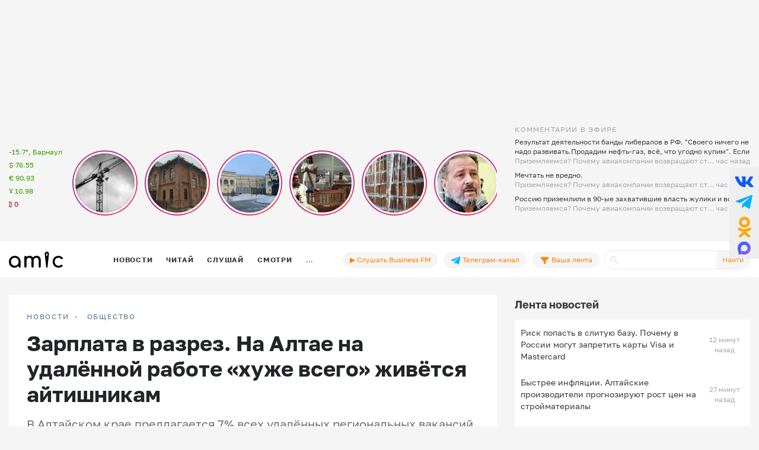

--- FILE ---
content_type: text/html; charset=UTF-8
request_url: https://www.amic.ru/news/obschestvo/zarplata-v-razrez-na-altae-na-udalennoy-rabote-huzhe-vsego-zhivetsya-aytishnikam-513339
body_size: 42748
content:
<!DOCTYPE html>
<html lang="ru" class="h-100" prefix="og: http://ogp.me/ns# article: http://ogp.me/ns/article# profile: http://ogp.me/ns/profile# fb: http://ogp.me/ns/fb#">
<head>
    <meta charset="UTF-8">
    <meta name="viewport" content="width=device-width, initial-scale=1, shrink-to-fit=no">
    <meta http-equiv="x-dns-prefetch-control" content="on">
    <link rel="manifest" href="/manifest.json">
    <link rel="dns-prefetch" href="//fonts.googleapis.com">
    <link rel="dns-prefetch" href="//mc.yandex.ru">
    <link rel="dns-prefetch" href="//www.google-analytics.com">
    <link rel="dns-prefetch" href="//cse.google.com">
    <link rel="dns-prefetch" href="//top-fwz1.mail.ru">
    <link rel="dns-prefetch" href="//counter.yadro.ru">
	<link rel="preconnect" href="https://www.googletagmanager.com" />
	<link rel="preconnect" href="https://mc.yandex.ru" />
	<link rel="preconnect" href="https://counter.yadro.ru" />
	<link rel="preconnect" href="https://yandex.ru" />
	<link rel="preconnect" href="https://avatars.mds.yandex.net" />
	<link rel="preconnect" href="https://matchid.adfox.yandex.ru" />
	<link rel="preconnect" href="https://yastatic.net" />
    <title>Зарплата в разрез. На Алтае на удалённой работе «хуже всего» живётся айтишникам</title>
    <meta name="title" content="Зарплата в разрез. На Алтае на удалённой работе «хуже всего» живётся айтишникам">
    <meta name="description" content="В Алтайском крае предлагается 7% всех удалённых региональных вакансий России">
    <meta property="og:title" content="Зарплата в разрез. На Алтае на удалённой работе «хуже всего» живётся айтишникам"/>
    <meta property="og:description" content="В Алтайском крае предлагается 7% всех удалённых региональных вакансий России"/>
    <meta property="og:image" content="https://www.amic.ru/images/news/webp/513339_size1.webp"/>
    <meta property="og:type" content="article"/>
    <meta property="og:url" content= "https://www.amic.ru/news/obschestvo/zarplata-v-razrez-na-altae-na-udalennoy-rabote-huzhe-vsego-zhivetsya-aytishnikam-513339" />
    <meta name="author" content="ИА Амител" />
    <meta name="copyright" content="Амител">
    <link rel="publisher" href="https://g.page/amitel?gm" />
    <meta property="article:published_time" content="Thu, 01 Dec 2022 09:36:00 +0700"/>
    <link rel="canonical" href="https://www.amic.ru/news/obschestvo/zarplata-v-razrez-na-altae-na-udalennoy-rabote-huzhe-vsego-zhivetsya-aytishnikam-513339">
    <link rel="amphtml"  href="https://www.amic.ru/amp/news/513339">
    <link rel="alternate" type="application/rss+xml" title="RSS" href="/rss">
    <link rel="alternate" type="application/rss+xml" title="RSS" href="https://feeds.feedburner.com/amic/news">
    <link rel="icon" type="image/png" href="/img/favicon/favicon-32x32.png" sizes="32x32">
    <link rel="icon" type="image/png" href="/img/favicon/favicon-192x192.png" sizes="192x192">
    <link rel="icon" type="image/png" href="/img/favicon/favicon-96x96.png" sizes="96x96">
    <link rel="icon" type="image/png" href="/img/favicon/favicon-16x16.png" sizes="16x16">
    <link rel="icon" type="image/svg+xml" href="/img/favicon/favicon.svg">
        <script type="application/ld+json">{"@context":"https:\/\/schema.org","@type":"NewsArticle","headline":"Зарплата в разрез. На Алтае на удалённой работе «хуже всего» живётся айтишникам","url":"https:\/\/www.amic.ru\/news\/obschestvo\/zarplata-v-razrez-na-altae-na-udalennoy-rabote-huzhe-vsego-zhivetsya-aytishnikam-513339","mainEntityOfPage":"\/news\/obschestvo\/zarplata-v-razrez-na-altae-na-udalennoy-rabote-huzhe-vsego-zhivetsya-aytishnikam-513339","datePublished":"2022-12-01T09:36:00+07:00","description":"В Алтайском крае предлагается 7% всех удалённых региональных вакансий России","@id":"https:\/\/www.amic.ru\/news\/obschestvo\/zarplata-v-razrez-na-altae-na-udalennoy-rabote-huzhe-vsego-zhivetsya-aytishnikam-513339","image":"https:\/\/www.amic.ru\/images\/news\/webp\/513339_size1.webp","identifier":{"@type":"PropertyValue","propertyID":"WebPage","value":"f9aabde9-63c4-400d-9e0c-25ccd07f5a81"},"articleBody":"В Алтайском крае в целом по всем профессиям зарплаты на удалёнке ниже офисных на 4%, сообщает «Зарплата.ру».«Рекордный разрыв в зарплатах наблюдается у алтайских программистов: медианная зарплата на удалённых позициях составляет 105 000 рублей, тогда как на офисных — 43 800. Это идёт в разрез с общероссийской тенденцией: в целом по России зарплаты удалённых айтишников почти не отличаются от офисных», — выяснили аналитики.Удалённые менеджеры продаж получают на 17% больше офисных. А вот зарплатное предложение для операторов кол-центров на удалёнке на 15% ниже, чем для офисных вакансий — это совпадает с общероссийской тенденцией.«Удалёнка для классического офиса становится, скорее, корпоративной привилегией, как добровольное медицинское страхование или оплата спортзала. Теперь фразы в описании вакансий типа „один день в неделю на удалёнке по согласованию с руководителем“ стоят в одном ряду вместе с соцпакетом и служат для привлечения и долгосрочного удержания сотрудников», — отметил Юрий Михеев, руководитель департамента аналитики «Зарплаты.ру».##news_1e62a08f-2754-4950-a3cd-be14139c398b##","alternativeHeadline":"Зарплата в разрез. На Алтае на удалённой работе «хуже всего» живётся айтишникам","author":{"name":"ИА Амител","@type":"Organization"},"publisher":{"@type":"NewsMediaOrganization","name":"ИА Амител","legalName":"Информационное агентство Амител","masthead":"https:\/\/www.amic.ru\/about","actionableFeedbackPolicy":"https:\/\/www.amic.ru\/feedback\/","logo":{"@type":"ImageObject","url":"https:\/\/www.amic.ru\/img\/logo-google.png"},"email":"news@amic.ru","telephone":"(7-385-2) 27-18-18","url":"https:\/\/www.amic.ru"}}</script>
<script type="application/ld+json">{"@context":"https:\/\/schema.org","@type":"BreadcrumbList","itemListElement":[{"@type":"ListItem","position":1,"item":{"@id":"\/news","name":"НОВОСТИ"}},{"@type":"ListItem","position":2,"item":{"@id":"\/news\/society","name":"Общество"}}]}</script>
        <meta name="csrf-param" content="_csrf">
<meta name="csrf-token" content="suwKNSt24IlHivRF5wmMvCfFyQU5qez20d2evryxTTjKjX9ySUXQzA7GwCu9asKLX4SGZEuEloSSseffj-Yvbg==">

<link href="/js/splide/dist/css/splide.min.css" rel="stylesheet">
<link href="/js/fotorama/fotorama.css" rel="stylesheet">
<link href="/js/zuck/dist/zuck.min.css" rel="stylesheet">
<link href="/js/zuck/dist/skins/snapgram.min.css" rel="stylesheet">
<link href="/assets/b09caa30/css/bootstrap.min.css" rel="stylesheet">
<link href="/css/site.min.css" rel="stylesheet">
<link href="/css/contents.min.css" rel="stylesheet">
<link href="/css/chart.min.css" rel="stylesheet">
<script src="/js/zuck/dist/zuck.min.js"></script>
<script src="/assets/418ec0fb/jquery.min.js"></script>
<script src="/assets/933c9e67/yii.js" defer></script>	
<!-- Google tag (gtag.js) -->
<script async src="https://www.googletagmanager.com/gtag/js?id=G-B56TR2TLTN"></script>
<script>
  window.dataLayer = window.dataLayer || [];
  function gtag(){dataLayer.push(arguments);}
  gtag('js', new Date());
  gtag('config', 'G-B56TR2TLTN');
</script>

<!-- Yandex.Metrika counter -->
<script type="text/javascript" >
   (function(m,e,t,r,i,k,a){m[i]=m[i]||function(){(m[i].a=m[i].a||[]).push(arguments)};
   m[i].l=1*new Date();
   for (var j = 0; j < document.scripts.length; j++) {if (document.scripts[j].src === r) { return; }}
   k=e.createElement(t),a=e.getElementsByTagName(t)[0],k.async=1,k.src=r,a.parentNode.insertBefore(k,a)})
   (window, document, "script", "https://mc.yandex.ru/metrika/tag.js", "ym");
   setTimeout( function(){ym(34950850, "init", {
        clickmap:true,
        trackLinks:true,
        accurateTrackBounce:true,
        webvisor:true
   });},0);
</script>
<!-- /Yandex.Metrika counter -->
    <!-- Rating@Mail.ru counter -->
    <script type="text/javascript">
        var _tmr = _tmr || [];
        _tmr.push({
            id: "55851",
            type: "pageView",
            start: new Date().getTime()
        });
        setTimeout(function(d, w) {
            var ts = d.createElement("script");
            ts.type = "text/javascript";
            ts.async = true;
            ts.src =
                (d.location.protocol == "https:"
                    ? "https:"
                    : "http:") + "//top-fwz1.mail.ru/js/code.js";
            var f = function() {
                var s = d.getElementsByTagName("script")[0];
                s.parentNode.insertBefore(ts, s);
            };
            if (w.opera == "[object Opera]") {
                d.addEventListener("DOMContentLoaded", f, false);
            } else {
                f();
            }
        },500, document, window);
    </script>
    <!-- //Rating@Mail.ru counter -->
    <!--LiveInternet counter-->
	<script>
	new Image().src = "https://counter.yadro.ru/hit;amicru?r"+
	escape(document.referrer)+((typeof(screen)=="undefined")?"":
	";s"+screen.width+"*"+screen.height+"*"+(screen.colorDepth?
	screen.colorDepth:screen.pixelDepth))+";u"+escape(document.URL)+
	";h"+escape(document.title.substring(0,150))+
	";"+Math.random();</script>
    <!--/LiveInternet-->
    <script>
    window.Ya || (window.Ya = {});
    window.yaContextCb = window.yaContextCb || [];
    window.Ya.adfoxCode || (window.Ya.adfoxCode = {});
    window.Ya.adfoxCode.hbCallbacks || (window.Ya.adfoxCode.hbCallbacks = []);
</script>
<script src="https://yandex.ru/ads/system/header-bidding.js" async></script>
<script src="https://yandex.ru/ads/system/context.js" async ></script>



    <script>
        (function () {
            const script = document.createElement('script');
            script.src = 'https://cdn.adfinity.pro/code/amic.ru/adfinity.js';
            script.async = true;
            let flag = false;
            window.addEventListener('scroll', function() {
                if(window.scrollY>50 && !flag)
                {
                    flag = true;
                    document.head.prepend(script);
                }
            });
        })()

    </script>


<!--AdFox START-->
<!--amic-->
<!--Площадка: amic.ru / * / *-->
<!--Тип баннера: Полноэкранный десктоп-->
<!--Расположение: Полноэкранный десктоп-->
<script>
    window.yaContextCb.push(()=>{
        Ya.adfoxCode.create({
            ownerId: 279920,
            containerId: 'adfox_167402977594575081',
            params: {
                pp: 'dzpu',
                ps: 'dbpj',
                p2: 'ivhg'
            }
        })
    })
</script>
<!--AdFox START-->
<!--amic-->
<!--Площадка: amic.ru / * / *-->
<!--Тип баннера: Фуллскрин РСЯ-->
<!--Расположение: Фуллскрин РСЯ-->

<script>
    window.yaContextCb.push(()=>{
        Ya.adfoxCode.create({
            ownerId: 279920,
            containerId: 'adfox_167402977594575081',
            params: {
                pp: 'dbch',
                ps: 'dbpj',
                p2: 'iakt'
            }
        })
    })
</script>
    <script>
    window.onSwipe = function (el, callbackLeft, callbackRight ) {
        el.addEventListener('touchstart', handleTouchStart, false);
        el.addEventListener('touchmove', handleTouchMove, false);

        var xDown = null;
        var yDown = null;

        function getTouches(evt) {
            return evt.touches ||             // browser API
                evt.originalEvent.touches; // jQuery
        }

        function handleTouchStart(evt) {
            const firstTouch = getTouches(evt)[0];
            xDown = firstTouch.clientX;
            yDown = firstTouch.clientY;
        };

        function handleTouchMove(evt) {
            if ( ! xDown || ! yDown ) {
                return;
            }

            var xUp = evt.touches[0].clientX;
            var yUp = evt.touches[0].clientY;

            var xDiff = xDown - xUp;
            var yDiff = yDown - yUp;

            if ( Math.abs( xDiff ) > Math.abs( yDiff ) ) {/*most significant*/
                if ( xDiff > 0 ) {
                    /* right swipe */
                    callbackRight();
                } else {
                    /* left swipe */
                    callbackLeft();
                }
            } else {
                if ( yDiff > 0 ) {
                    /* down swipe */
                } else {
                    /* up swipe */
                }
            }
            /* reset values */
            xDown = null;
            yDown = null;
        };
    }

</script>

</head>

<body class="d-flex flex-column h-100 ">

<div id="adfox_167402977594575081"></div> <!-- фулскрин -->
<header>
    <div class="container">
        <div class="header-banner" >
            <div class="header-banner_desktop">
            <div id="adfox_167229138467569665"></div>
            <script>
                window.yaContextCb.push(() => {
                    // eslint-disable-next-line no-undef
                    Ya.adfoxCode.create({
                        ownerId: 279920,
                        containerId: 'adfox_167229138467569665',
                        params: {
                            pp: 'g',
                            ps: 'dbpj',
                            p2: 'hiyx'
                        }
                    })
                })
            </script>
        </div>
        </div>

        <div class="row">
            <div class="col-md-1 d-none d-lg-block">
                <div class="header-center__info" style="height:198px;">
                    <ul class="header-center__info-list">
                        <li class="header-center__info-item"><a href="/weather"><span class="header-center__info-link">-15.7°, Барнаул</span></a></li>
                                                    <li class="header-center__info-item"><span id="USD" class="header-center__info-link header-center__info-link_up">$&nbsp;76.55</span></li>
                            <li class="header-center__info-item"><span id="EUR" class="header-center__info-link header-center__info-link_up">€&nbsp;90.93</span></li>
                            <li class="header-center__info-item"><span id="CNY" class="header-center__info-link header-center__info-link_up">Ұ&nbsp;10.98</span></li>
                            <li class="header-center__info-item"><span id="BTC" class="header-center__info-link header-center__info-link_down">&#8383;&nbsp;0</span></li>
                                            </ul>
                </div>
            </div>
            <div class="col-lg-7 col-md-9 stories-cel">
                <div class="stories_cont">
    <div id="stories"></div>
</div>

<script>
    const get = function (array, what) {
        if (array) {
            return array[what] || '';
        } else {
            return '';
        }
    };
    const renderComments = function (comments){
        let html = "";
        var j;
        try{
            let commentsArr = JSON.parse(atob(comments));
            if("object" === typeof commentsArr && commentsArr.length>0){
                html+='<div class="comments">';
                for(let i = 0; i < commentsArr.length; i++){
                    j = commentsArr[i];
                    html+=`<div class="comment"><div class="message">${j.message}</div><div class="published_at">${j.published_at}</div></div>`
                }
                html+='</div>';
            }
        } catch (e){

        }
        return html;

    }
    let stories = new Zuck("stories",{
        skin: 'snapgram',
        avatars: false,         // shows user photo instead of last story item preview
        list: false,           // displays a timeline instead of carousel
        openEffect: false,      // enables effect when opening story
        cubeEffect: false,     // enables the 3d cube effect when sliding story
        autoFullScreen: false, // enables fullscreen on mobile browsers
        backButton: true,      // adds a back button to close the story viewer
        backNative: false,     // uses window history to enable back button on browsers/android
        previousTap: true,     // use 1/3 of the screen to navigate to previous item when tap the story
        localStorage: true,    // set true to save "seen" position. Element must have a id to save properly.
        reactive: false,        // set true if you use frameworks like React to control the timeline (see react.sample.html)
        rtl: false,            // enable/disable RTL
        paginationArrows:true,
        stories: [{"id":576921,"index":0,"photo":"https:\/\/www.amic.ru\/images\/news\/webp\/576921_size2.webp","name":"\u0411\u044b\u0441\u0442\u0440\u0435\u0435 \u0438\u043d\u0444\u043b\u044f\u0446\u0438\u0438. \u0410\u043b\u0442\u0430\u0439\u0441\u043a\u0438\u0435 \u043f\u0440\u043e\u0438\u0437\u0432\u043e\u0434\u0438\u0442\u0435\u043b\u0438 \u043f\u0440\u043e\u0433\u043d\u043e\u0437\u0438\u0440\u0443\u044e\u0442 \u0440\u043e\u0441\u0442 \u0446\u0435\u043d \u043d\u0430 \u0441\u0442\u0440\u043e\u0439\u043c\u0430\u0442\u0435\u0440\u0438\u0430\u043b\u044b","link":"\/news\/bystree-inflyacii-altayskie-proizvoditeli-prognoziruyut-rost-cen-na-stroymaterialy-576921","lastUpdated":1769644800,"seen":false,"published_at":"25 \u043c\u0438\u043d\u0443\u0442 \u043d\u0430\u0437\u0430\u0434","items":[{"id":576921,"type":"photo","length":100,"lastUpdated":1769644800,"src":"https:\/\/www.amic.ru\/images\/news\/webp\/576921_size1.webp","preview":"https:\/\/www.amic.ru\/images\/news\/webp\/576921_size4.webp","link":"\/news\/bystree-inflyacii-altayskie-proizvoditeli-prognoziruyut-rost-cen-na-stroymaterialy-576921","linkText":"\u041e\u0434\u0438\u043d \u0438\u0437 \u0444\u0430\u043a\u0442\u043e\u0440\u043e\u0432 \u2014 \u043f\u043e\u0432\u044b\u0448\u0435\u043d\u0438\u0435 \u041d\u0414\u0421 \u0434\u043e 22%","seen":false,"lid":"\u041e\u0434\u0438\u043d \u0438\u0437 \u0444\u0430\u043a\u0442\u043e\u0440\u043e\u0432 \u2014 \u043f\u043e\u0432\u044b\u0448\u0435\u043d\u0438\u0435 \u041d\u0414\u0421 \u0434\u043e 22%","post_title":"\u0411\u044b\u0441\u0442\u0440\u0435\u0435 \u0438\u043d\u0444\u043b\u044f\u0446\u0438\u0438. \u0410\u043b\u0442\u0430\u0439\u0441\u043a\u0438\u0435 \u043f\u0440\u043e\u0438\u0437\u0432\u043e\u0434\u0438\u0442\u0435\u043b\u0438 \u043f\u0440\u043e\u0433\u043d\u043e\u0437\u0438\u0440\u0443\u044e\u0442 \u0440\u043e\u0441\u0442 \u0446\u0435\u043d \u043d\u0430 \u0441\u0442\u0440\u043e\u0439\u043c\u0430\u0442\u0435\u0440\u0438\u0430\u043b\u044b","internal_id":576921,"comments":"W10="}]},{"id":576916,"index":1,"photo":"https:\/\/www.amic.ru\/images\/news\/webp\/576916_size2.webp","name":"\u041e\u0434\u0438\u043d \u0438\u0437 \u043b\u0443\u0447\u0448\u0438\u0445 \u0432\u043e\u0435\u043d\u043d\u044b\u0445 \u043c\u0443\u0437\u0435\u0435\u0432 \u0432 \u0420\u043e\u0441\u0441\u0438\u0438 \u043e\u0442\u043a\u0440\u043e\u044e\u0442 \u0432 \u0411\u0430\u0440\u043d\u0430\u0443\u043b\u0435 \u043f\u043e\u0441\u043b\u0435 \u0440\u0435\u043c\u043e\u043d\u0442\u0430 \u043a 23 \u0444\u0435\u0432\u0440\u0430\u043b\u044f","link":"\/news\/odin-iz-luchshih-voennyh-muzeev-v-rossii-otkroyut-v-barnaule-posle-remonta-k-23-fevralya-576916","lastUpdated":1769644200,"seen":false,"published_at":"35 \u043c\u0438\u043d\u0443\u0442 \u043d\u0430\u0437\u0430\u0434","items":[{"id":576916,"type":"photo","length":100,"lastUpdated":1769644200,"src":"https:\/\/www.amic.ru\/images\/news\/webp\/576916_size1.webp","preview":"https:\/\/www.amic.ru\/images\/news\/webp\/576916_size4.webp","link":"\/news\/odin-iz-luchshih-voennyh-muzeev-v-rossii-otkroyut-v-barnaule-posle-remonta-k-23-fevralya-576916","linkText":"\u041d\u0430 \u0440\u0430\u0431\u043e\u0442\u044b \u043d\u0430\u043f\u0440\u0430\u0432\u0438\u043b\u0438 \u043e\u043a\u043e\u043b\u043e 600 \u043c\u0438\u043b\u043b\u0438\u043e\u043d\u043e\u0432 \u0440\u0443\u0431\u043b\u0435\u0439","seen":false,"lid":"\u041d\u0430 \u0440\u0430\u0431\u043e\u0442\u044b \u043d\u0430\u043f\u0440\u0430\u0432\u0438\u043b\u0438 \u043e\u043a\u043e\u043b\u043e 600 \u043c\u0438\u043b\u043b\u0438\u043e\u043d\u043e\u0432 \u0440\u0443\u0431\u043b\u0435\u0439","post_title":"\u041e\u0434\u0438\u043d \u0438\u0437 \u043b\u0443\u0447\u0448\u0438\u0445 \u0432\u043e\u0435\u043d\u043d\u044b\u0445 \u043c\u0443\u0437\u0435\u0435\u0432 \u0432 \u0420\u043e\u0441\u0441\u0438\u0438 \u043e\u0442\u043a\u0440\u043e\u044e\u0442 \u0432 \u0411\u0430\u0440\u043d\u0430\u0443\u043b\u0435 \u043f\u043e\u0441\u043b\u0435 \u0440\u0435\u043c\u043e\u043d\u0442\u0430 \u043a 23 \u0444\u0435\u0432\u0440\u0430\u043b\u044f","internal_id":576916,"comments":"W10="}]},{"id":576910,"index":2,"photo":"https:\/\/www.amic.ru\/images\/news\/webp\/576910_size2.webp","name":"&quot;\u0421\u0442\u0430\u043b \u043f\u0440\u0435\u0434\u043c\u0435\u0442\u043e\u043c \u0444\u043e\u043b\u044c\u043a\u043b\u043e\u0440\u0430&quot;. \u0412\u043b\u0430\u0441\u0442\u0438 \u0410\u043b\u0442\u0430\u044f \u043e\u0431\u044a\u044f\u0441\u043d\u0438\u043b\u0438, \u043a\u043e\u0433\u0434\u0430 \u043d\u0430\u043a\u043e\u043d\u0435\u0446 \u0434\u043e\u0441\u0442\u0440\u043e\u044f\u0442 \u0425\u0443\u0434\u043c\u0443\u0437\u0435\u0439","link":"\/news\/stal-predmetom-folklora-vlasti-altaya-obyasnili-kogda-nakonec-dostroyat-hudmuzey-576910","lastUpdated":1769587800,"seen":false,"published_at":"16 \u0447\u0430\u0441\u043e\u0432 \u043d\u0430\u0437\u0430\u0434","items":[{"id":576910,"type":"photo","length":100,"lastUpdated":1769587800,"src":"https:\/\/www.amic.ru\/images\/news\/webp\/576910_size1.webp","preview":"https:\/\/www.amic.ru\/images\/news\/webp\/576910_size4.webp","link":"\/news\/stal-predmetom-folklora-vlasti-altaya-obyasnili-kogda-nakonec-dostroyat-hudmuzey-576910","linkText":"\u0413\u043e\u0441\u044d\u043a\u0441\u043f\u0435\u0440\u0442\u0438\u0437\u0430 \u0437\u0430\u0431\u0440\u0430\u043a\u043e\u0432\u0430\u043b\u0430 \u043f\u0440\u043e\u0435\u043a\u0442 \u0434\u043e\u0441\u0442\u0440\u043e\u0439\u043a\u0438 \u0425\u0443\u0434\u043e\u0436\u0435\u0441\u0442\u0432\u0435\u043d\u043d\u043e\u0433\u043e \u043c\u0443\u0437\u0435\u044f \u0410\u043b\u0442\u0430\u0439\u0441\u043a\u043e\u0433\u043e \u043a\u0440\u0430\u044f, \u043d\u043e \u0435\u0433\u043e \u043e\u0442\u043f\u0440\u0430\u0432\u044f\u0442 \u043d\u0430 \u043f\u0440\u043e\u0432\u0435\u0440\u043a\u0443 \u0432\u043d\u043e\u0432\u044c","seen":false,"lid":"\u0413\u043e\u0441\u044d\u043a\u0441\u043f\u0435\u0440\u0442\u0438\u0437\u0430 \u0437\u0430\u0431\u0440\u0430\u043a\u043e\u0432\u0430\u043b\u0430 \u043f\u0440\u043e\u0435\u043a\u0442 \u0434\u043e\u0441\u0442\u0440\u043e\u0439\u043a\u0438 \u0425\u0443\u0434\u043e\u0436\u0435\u0441\u0442\u0432\u0435\u043d\u043d\u043e\u0433\u043e \u043c\u0443\u0437\u0435\u044f \u0410\u043b\u0442\u0430\u0439\u0441\u043a\u043e\u0433\u043e \u043a\u0440\u0430\u044f, \u043d\u043e \u0435\u0433\u043e \u043e\u0442\u043f\u0440\u0430\u0432\u044f\u0442 \u043d\u0430 \u043f\u0440\u043e\u0432\u0435\u0440\u043a\u0443 \u0432\u043d\u043e\u0432\u044c","post_title":"'\u0421\u0442\u0430\u043b \u043f\u0440\u0435\u0434\u043c\u0435\u0442\u043e\u043c \u0444\u043e\u043b\u044c\u043a\u043b\u043e\u0440\u0430'. \u0412\u043b\u0430\u0441\u0442\u0438 \u0410\u043b\u0442\u0430\u044f \u043e\u0431\u044a\u044f\u0441\u043d\u0438\u043b\u0438, \u043a\u043e\u0433\u0434\u0430 \u043d\u0430\u043a\u043e\u043d\u0435\u0446 \u0434\u043e\u0441\u0442\u0440\u043e\u044f\u0442 \u0425\u0443\u0434\u043c\u0443\u0437\u0435\u0439","internal_id":576910,"comments":"[base64]\/ICIsInB1Ymxpc2hlZF9hdCI6IjE1IFx1MDQ0N1x1MDQzMFx1MDQ0MVx1MDQzZVx1MDQzMiBcdTA0M2RcdTA0MzBcdTA0MzdcdTA0MzBcdTA0MzQifV0="}]},{"id":576816,"index":3,"photo":"https:\/\/www.amic.ru\/images\/news\/webp\/576816_size2.webp","name":"\u0423\u0431\u0440\u0430\u0442\u044c \u043d\u0435\u0443\u0433\u043e\u0434\u043d\u044b\u0445 \u0438\u043b\u0438 \u043f\u043e\u043c\u043e\u0447\u044c? \u0417\u0430\u0447\u0435\u043c \u0440\u0430\u0431\u043e\u0442\u043e\u0434\u0430\u0442\u0435\u043b\u0438 \u0431\u0443\u0434\u0443\u0442 \u043d\u0430\u043f\u0440\u0430\u0432\u043b\u044f\u0442\u044c \u0441\u043e\u0442\u0440\u0443\u0434\u043d\u0438\u043a\u043e\u0432 \u043a \u043f\u0441\u0438\u0445\u0438\u0430\u0442\u0440\u0443","link":"\/news\/ne-vozvraschenie-sovetskoy-epohi-zachem-rabotodatelyam-dali-pravo-napravlyat-k-psihiatru-576816","lastUpdated":1769556300,"seen":false,"published_at":"28 \u044f\u043d\u0432\u0430\u0440\u044f 2026, 06:25","items":[{"id":576816,"type":"photo","length":100,"lastUpdated":1769556300,"src":"https:\/\/www.amic.ru\/images\/news\/webp\/576816_size1.webp","preview":"https:\/\/www.amic.ru\/images\/news\/webp\/576816_size4.webp","link":"\/news\/ne-vozvraschenie-sovetskoy-epohi-zachem-rabotodatelyam-dali-pravo-napravlyat-k-psihiatru-576816","linkText":"\u041f\u0440\u0430\u0432\u0438\u043b\u0430 \u043d\u0430\u0447\u043d\u0443\u0442 \u0434\u0435\u0439\u0441\u0442\u0432\u043e\u0432\u0430\u0442\u044c \u0441 1 \u043c\u0430\u0440\u0442\u0430 2026 \u0433\u043e\u0434\u0430","seen":false,"lid":"\u041f\u0440\u0430\u0432\u0438\u043b\u0430 \u043d\u0430\u0447\u043d\u0443\u0442 \u0434\u0435\u0439\u0441\u0442\u0432\u043e\u0432\u0430\u0442\u044c \u0441 1 \u043c\u0430\u0440\u0442\u0430 2026 \u0433\u043e\u0434\u0430","post_title":"\u0423\u0431\u0440\u0430\u0442\u044c \u043d\u0435\u0443\u0433\u043e\u0434\u043d\u044b\u0445 \u0438\u043b\u0438 \u043f\u043e\u043c\u043e\u0447\u044c? \u0417\u0430\u0447\u0435\u043c \u0440\u0430\u0431\u043e\u0442\u043e\u0434\u0430\u0442\u0435\u043b\u0438 \u0431\u0443\u0434\u0443\u0442 \u043d\u0430\u043f\u0440\u0430\u0432\u043b\u044f\u0442\u044c \u0441\u043e\u0442\u0440\u0443\u0434\u043d\u0438\u043a\u043e\u0432 \u043a \u043f\u0441\u0438\u0445\u0438\u0430\u0442\u0440\u0443","internal_id":576816,"comments":"[base64]"}]},{"id":576811,"index":4,"photo":"https:\/\/www.amic.ru\/images\/news\/webp\/576811_size2.webp","name":"\u0417\u0438\u043c\u0430 \u043d\u0435 \u043f\u043e \u0440\u0430\u0441\u043f\u0438\u0441\u0430\u043d\u0438\u044e. \u0416\/\u0434 \u0441\u0442\u0430\u043d\u0446\u0438\u044f \u043d\u0430 \u0410\u043b\u0442\u0430\u0435 \u043d\u0435\u0434\u0435\u043b\u044e \u0437\u0430\u043c\u0435\u0440\u0437\u0430\u0435\u0442 \u0438\u0437-\u0437\u0430 \u043f\u0440\u043e\u0431\u043b\u0435\u043c \u043a\u043e\u043c\u043c\u0443\u043d\u0430\u043b\u044c\u0449\u0438\u043a\u043e\u0432","link":"\/news\/zima-ne-po-raspisaniyu-zhd-stanciya-na-altae-nedelyu-zamerzaet-iz-za-kommunalschikov-576811","lastUpdated":1769493900,"seen":false,"published_at":"27 \u044f\u043d\u0432\u0430\u0440\u044f 2026, 13:05","items":[{"id":576811,"type":"photo","length":100,"lastUpdated":1769493900,"src":"https:\/\/www.amic.ru\/images\/news\/webp\/576811_size1.webp","preview":"https:\/\/www.amic.ru\/images\/news\/webp\/576811_size4.webp","link":"\/news\/zima-ne-po-raspisaniyu-zhd-stanciya-na-altae-nedelyu-zamerzaet-iz-za-kommunalschikov-576811","linkText":"\u0412 \u0443\u043f\u0440\u0430\u0432\u043b\u0435\u043d\u0438\u0438 \u0417\u0430\u043f\u0430\u0434\u043d\u043e-\u0421\u0438\u0431\u0438\u0440\u0441\u043a\u043e\u0439 \u0436\u0435\u043b\u0435\u0437\u043d\u043e\u0439 \u0434\u043e\u0440\u043e\u0433\u0438 \u043e\u0431\u0435\u0441\u043f\u043e\u043a\u043e\u0435\u043d\u044b \u0441\u0438\u0442\u0443\u0430\u0446\u0438\u0435\u0439 \u043d\u0430 \u0441\u0442\u0430\u043d\u0446\u0438\u0438 \u0420\u044f\u043c\u044b \u0438 \u043f\u043e\u043c\u043e\u0433\u0430\u044e\u0442 \u0441\u0432\u043e\u0438\u043c \u0441\u043e\u0442\u0440\u0443\u0434\u043d\u0438\u043a\u0430\u043c","seen":false,"lid":"\u0412 \u0443\u043f\u0440\u0430\u0432\u043b\u0435\u043d\u0438\u0438 \u0417\u0430\u043f\u0430\u0434\u043d\u043e-\u0421\u0438\u0431\u0438\u0440\u0441\u043a\u043e\u0439 \u0436\u0435\u043b\u0435\u0437\u043d\u043e\u0439 \u0434\u043e\u0440\u043e\u0433\u0438 \u043e\u0431\u0435\u0441\u043f\u043e\u043a\u043e\u0435\u043d\u044b \u0441\u0438\u0442\u0443\u0430\u0446\u0438\u0435\u0439 \u043d\u0430 \u0441\u0442\u0430\u043d\u0446\u0438\u0438 \u0420\u044f\u043c\u044b \u0438 \u043f\u043e\u043c\u043e\u0433\u0430\u044e\u0442 \u0441\u0432\u043e\u0438\u043c \u0441\u043e\u0442\u0440\u0443\u0434\u043d\u0438\u043a\u0430\u043c","post_title":"\u0417\u0438\u043c\u0430 \u043d\u0435 \u043f\u043e \u0440\u0430\u0441\u043f\u0438\u0441\u0430\u043d\u0438\u044e. \u0416\/\u0434 \u0441\u0442\u0430\u043d\u0446\u0438\u044f \u043d\u0430 \u0410\u043b\u0442\u0430\u0435 \u043d\u0435\u0434\u0435\u043b\u044e \u0437\u0430\u043c\u0435\u0440\u0437\u0430\u0435\u0442 \u0438\u0437-\u0437\u0430 \u043f\u0440\u043e\u0431\u043b\u0435\u043c \u043a\u043e\u043c\u043c\u0443\u043d\u0430\u043b\u044c\u0449\u0438\u043a\u043e\u0432","internal_id":576811,"comments":"W10="}]},{"id":576743,"index":5,"photo":"https:\/\/www.amic.ru\/images\/news\/webp\/576743_size2.webp","name":"\u041c\u0438\u0445\u0430\u0438\u043b \u041f\u0430\u043d\u0444\u0438\u043b\u043e\u0432 \u043c\u043e\u0436\u0435\u0442 \u0441\u0442\u0430\u0442\u044c \u043d\u043e\u0432\u044b\u043c \u043c\u0438\u043d\u0438\u0441\u0442\u0440\u043e\u043c \u0441\u043f\u043e\u0440\u0442\u0430 \u0410\u043b\u0442\u0430\u044f. \u0427\u0442\u043e \u043e \u043d\u0435\u043c \u0438\u0437\u0432\u0435\u0441\u0442\u043d\u043e","link":"\/news\/mihail-panfilov-mozhet-stat-novym-ministrom-sporta-altaya-chto-o-nem-izvestno-576743","lastUpdated":1769476500,"seen":false,"published_at":"27 \u044f\u043d\u0432\u0430\u0440\u044f 2026, 08:15","items":[{"id":576743,"type":"photo","length":100,"lastUpdated":1769476500,"src":"https:\/\/www.amic.ru\/images\/news\/webp\/576743_size1.webp","preview":"https:\/\/www.amic.ru\/images\/news\/webp\/576743_size4.webp","link":"\/news\/mihail-panfilov-mozhet-stat-novym-ministrom-sporta-altaya-chto-o-nem-izvestno-576743","linkText":"\u041f\u043e \u0441\u0432\u0435\u0434\u0435\u043d\u0438\u044f\u043c amic.ru, \u0440\u0435\u0448\u0435\u043d\u0438\u0435 \u0443\u0436\u0435 \u043f\u0440\u0438\u043d\u044f\u0442\u043e \u0438 \u043e \u043d\u0430\u0437\u043d\u0430\u0447\u0435\u043d\u0438\u0438 \u043e\u0431\u044a\u044f\u0432\u044f\u0442 \u0432 \u0431\u043b\u0438\u0436\u0430\u0439\u0448\u0435\u0435 \u0432\u0440\u0435\u043c\u044f","seen":false,"lid":"\u041f\u043e \u0441\u0432\u0435\u0434\u0435\u043d\u0438\u044f\u043c amic.ru, \u0440\u0435\u0448\u0435\u043d\u0438\u0435 \u0443\u0436\u0435 \u043f\u0440\u0438\u043d\u044f\u0442\u043e \u0438 \u043e \u043d\u0430\u0437\u043d\u0430\u0447\u0435\u043d\u0438\u0438 \u043e\u0431\u044a\u044f\u0432\u044f\u0442 \u0432 \u0431\u043b\u0438\u0436\u0430\u0439\u0448\u0435\u0435 \u0432\u0440\u0435\u043c\u044f","post_title":"\u041c\u0438\u0445\u0430\u0438\u043b \u041f\u0430\u043d\u0444\u0438\u043b\u043e\u0432 \u043c\u043e\u0436\u0435\u0442 \u0441\u0442\u0430\u0442\u044c \u043d\u043e\u0432\u044b\u043c \u043c\u0438\u043d\u0438\u0441\u0442\u0440\u043e\u043c \u0441\u043f\u043e\u0440\u0442\u0430 \u0410\u043b\u0442\u0430\u044f. \u0427\u0442\u043e \u043e \u043d\u0435\u043c \u0438\u0437\u0432\u0435\u0441\u0442\u043d\u043e","internal_id":576743,"comments":"[base64]"}]},{"id":576768,"index":6,"photo":"https:\/\/www.amic.ru\/images\/news\/webp\/576768_size2.webp","name":"\u0414\u0435\u043d\u044c\u0433\u0438 \u0437\u0430 \u0442\u0443\u0440 \u043d\u0435 &quot;\u0443\u043b\u0435\u0442\u0430\u044e\u0442&quot;. \u041f\u043e\u0447\u0435\u043c\u0443 \u0431\u0430\u043d\u043a\u0438 \u0431\u043b\u043e\u043a\u0438\u0440\u0443\u044e\u0442 \u043e\u043f\u043b\u0430\u0442\u0443 \u043f\u0443\u0442\u0435\u0432\u043e\u043a \u0438 \u0447\u0442\u043e \u0434\u0435\u043b\u0430\u0442\u044c \u0442\u0443\u0440\u0438\u0441\u0442\u0430\u043c","link":"\/news\/dengi-za-tur-ne-uletayut-pochemu-banki-blokiruyut-oplatu-putevok-i-chto-delat-turistam-576768","lastUpdated":1769472000,"seen":false,"published_at":"27 \u044f\u043d\u0432\u0430\u0440\u044f 2026, 07:00","items":[{"id":576768,"type":"photo","length":100,"lastUpdated":1769472000,"src":"https:\/\/www.amic.ru\/images\/news\/webp\/576768_size1.webp","preview":"https:\/\/www.amic.ru\/images\/news\/webp\/576768_size4.webp","link":"\/news\/dengi-za-tur-ne-uletayut-pochemu-banki-blokiruyut-oplatu-putevok-i-chto-delat-turistam-576768","linkText":"\u0420\u043e\u0441\u0441\u0438\u044f\u043d\u0435 \u0432\u0441\u0435 \u0447\u0430\u0449\u0435 \u0441\u0442\u0430\u043b\u043a\u0438\u0432\u0430\u044e\u0442\u0441\u044f  \u0441 \u0442\u0430\u043a\u043e\u0439 \u043f\u0440\u043e\u0431\u043b\u0435\u043c\u043e\u0439","seen":false,"lid":"\u0420\u043e\u0441\u0441\u0438\u044f\u043d\u0435 \u0432\u0441\u0435 \u0447\u0430\u0449\u0435 \u0441\u0442\u0430\u043b\u043a\u0438\u0432\u0430\u044e\u0442\u0441\u044f  \u0441 \u0442\u0430\u043a\u043e\u0439 \u043f\u0440\u043e\u0431\u043b\u0435\u043c\u043e\u0439","post_title":"\u0414\u0435\u043d\u044c\u0433\u0438 \u0437\u0430 \u0442\u0443\u0440 \u043d\u0435 '\u0443\u043b\u0435\u0442\u0430\u044e\u0442'. \u041f\u043e\u0447\u0435\u043c\u0443 \u0431\u0430\u043d\u043a\u0438 \u0431\u043b\u043e\u043a\u0438\u0440\u0443\u044e\u0442 \u043e\u043f\u043b\u0430\u0442\u0443 \u043f\u0443\u0442\u0435\u0432\u043e\u043a \u0438 \u0447\u0442\u043e \u0434\u0435\u043b\u0430\u0442\u044c \u0442\u0443\u0440\u0438\u0441\u0442\u0430\u043c","internal_id":576768,"comments":"W10="}]},{"id":576755,"index":7,"photo":"https:\/\/www.amic.ru\/images\/news\/webp\/552095_size2.webp","name":"\u0421\u043c\u0435\u0440\u0442\u0435\u043b\u044c\u043d\u044b\u0439 \u0438 \u043d\u0435 \u043b\u0435\u0447\u0438\u0442\u0441\u044f. \u0427\u0442\u043e \u0437\u0430 \u0432\u0438\u0440\u0443\u0441 \u041d\u0438\u043f\u0430\u0445, \u043a\u043e\u0442\u043e\u0440\u044b\u0439 \u0443\u0431\u0438\u0432\u0430\u0435\u0442 \u043b\u044e\u0434\u0435\u0439 \u0432 \u0418\u043d\u0434\u0438\u0438","link":"\/news\/smertelnyy-i-ne-lechitsya-chto-za-virus-vyzval-vspyshku-v-indii-i-doberetsya-li-on-do-rossii-576755","lastUpdated":1769417160,"seen":false,"published_at":"26 \u044f\u043d\u0432\u0430\u0440\u044f 2026, 15:46","items":[{"id":576755,"type":"photo","length":100,"lastUpdated":1769417160,"src":"https:\/\/www.amic.ru\/images\/news\/webp\/552095_size1.webp","preview":"https:\/\/www.amic.ru\/images\/news\/webp\/552095_size4.webp","link":"\/news\/smertelnyy-i-ne-lechitsya-chto-za-virus-vyzval-vspyshku-v-indii-i-doberetsya-li-on-do-rossii-576755","linkText":"\u041d\u0430 \u043a\u0430\u0440\u0430\u043d\u0442\u0438\u043d \u043f\u043e\u043c\u0435\u0441\u0442\u0438\u043b\u0438 \u0443\u0436\u0435 \u0431\u043e\u043b\u0435\u0435 \u0441\u0442\u0430 \u0447\u0435\u043b\u043e\u0432\u0435\u043a, \u043e\u0434\u043d\u0430 \u0438\u0437 \u0437\u0430\u0440\u0430\u0436\u0435\u043d\u043d\u044b\u0445 \u0432\u043f\u0430\u043b\u0430 \u0432 \u043a\u043e\u043c\u0443","seen":false,"lid":"\u041d\u0430 \u043a\u0430\u0440\u0430\u043d\u0442\u0438\u043d \u043f\u043e\u043c\u0435\u0441\u0442\u0438\u043b\u0438 \u0443\u0436\u0435 \u0431\u043e\u043b\u0435\u0435 \u0441\u0442\u0430 \u0447\u0435\u043b\u043e\u0432\u0435\u043a, \u043e\u0434\u043d\u0430 \u0438\u0437 \u0437\u0430\u0440\u0430\u0436\u0435\u043d\u043d\u044b\u0445 \u0432\u043f\u0430\u043b\u0430 \u0432 \u043a\u043e\u043c\u0443","post_title":"\u0421\u043c\u0435\u0440\u0442\u0435\u043b\u044c\u043d\u044b\u0439 \u0438 \u043d\u0435 \u043b\u0435\u0447\u0438\u0442\u0441\u044f. \u0427\u0442\u043e \u0437\u0430 \u0432\u0438\u0440\u0443\u0441 \u041d\u0438\u043f\u0430\u0445, \u043a\u043e\u0442\u043e\u0440\u044b\u0439 \u0443\u0431\u0438\u0432\u0430\u0435\u0442 \u043b\u044e\u0434\u0435\u0439 \u0432 \u0418\u043d\u0434\u0438\u0438","internal_id":576755,"comments":"[base64]"}]},{"id":576734,"index":8,"photo":"https:\/\/www.amic.ru\/images\/news\/webp\/475154_size2.webp","name":"\u0417\u0430\u043f\u0440\u0435\u0434\u0435\u043b\u044c\u043d\u0430\u044f \u043e\u0440\u0433\u0430\u043d\u0438\u0437\u043e\u0432\u0430\u043d\u043d\u043e\u0441\u0442\u044c. \u041a\u0430\u043a \u043f\u0430\u0441\u0441\u0430\u0436\u0438\u0440\u044b \u0440\u0435\u0439\u0441\u0430 \u041f\u0445\u0443\u043a\u0435\u0442 \u2014 \u0411\u0430\u0440\u043d\u0430\u0443\u043b \u0436\u0434\u0430\u043b\u0438 \u0432\u044b\u043b\u0435\u0442\u0430 \u0438\u0437 \u041a\u0438\u0442\u0430\u044f","link":"\/news\/zapredelnaya-organizovannost-kak-passazhiry-reysa-phuket--barnaul-zhdali-vyleta-iz-kitaya-576734","lastUpdated":1769406960,"seen":false,"published_at":"26 \u044f\u043d\u0432\u0430\u0440\u044f 2026, 12:56","items":[{"id":576734,"type":"photo","length":100,"lastUpdated":1769406960,"src":"https:\/\/www.amic.ru\/images\/news\/webp\/475154_size1.webp","preview":"https:\/\/www.amic.ru\/images\/news\/news\/475154_size4.jpg","link":"\/news\/zapredelnaya-organizovannost-kak-passazhiry-reysa-phuket--barnaul-zhdali-vyleta-iz-kitaya-576734","linkText":"\u041e\u0434\u043d\u0430 \u0438\u0437 \u043f\u0430\u0441\u0441\u0430\u0436\u0438\u0440\u043e\u043a \u0441\u0430\u043c\u043e\u043b\u0435\u0442\u0430 \u0441 \u043e\u0442\u043a\u0430\u0437\u0430\u0432\u0448\u0438\u043c \u0434\u0432\u0438\u0433\u0430\u0442\u0435\u043b\u0435\u043c \u0440\u0430\u0441\u0441\u043a\u0430\u0437\u0430\u043b\u0430, \u0432 \u043a\u0430\u043a\u0438\u0445 \u0443\u0441\u043b\u043e\u0432\u0438\u044f\u0445 \u043e\u0436\u0438\u0434\u0430\u043b\u0430 \u0437\u0430\u043f\u0430\u0441\u043d\u043e\u0439 \u0431\u043e\u0440\u0442","seen":false,"lid":"\u041e\u0434\u043d\u0430 \u0438\u0437 \u043f\u0430\u0441\u0441\u0430\u0436\u0438\u0440\u043e\u043a \u0441\u0430\u043c\u043e\u043b\u0435\u0442\u0430 \u0441 \u043e\u0442\u043a\u0430\u0437\u0430\u0432\u0448\u0438\u043c \u0434\u0432\u0438\u0433\u0430\u0442\u0435\u043b\u0435\u043c \u0440\u0430\u0441\u0441\u043a\u0430\u0437\u0430\u043b\u0430, \u0432 \u043a\u0430\u043a\u0438\u0445 \u0443\u0441\u043b\u043e\u0432\u0438\u044f\u0445 \u043e\u0436\u0438\u0434\u0430\u043b\u0430 \u0437\u0430\u043f\u0430\u0441\u043d\u043e\u0439 \u0431\u043e\u0440\u0442","post_title":"\u0417\u0430\u043f\u0440\u0435\u0434\u0435\u043b\u044c\u043d\u0430\u044f \u043e\u0440\u0433\u0430\u043d\u0438\u0437\u043e\u0432\u0430\u043d\u043d\u043e\u0441\u0442\u044c. \u041a\u0430\u043a \u043f\u0430\u0441\u0441\u0430\u0436\u0438\u0440\u044b \u0440\u0435\u0439\u0441\u0430 \u041f\u0445\u0443\u043a\u0435\u0442 \u2014 \u0411\u0430\u0440\u043d\u0430\u0443\u043b \u0436\u0434\u0430\u043b\u0438 \u0432\u044b\u043b\u0435\u0442\u0430 \u0438\u0437 \u041a\u0438\u0442\u0430\u044f","internal_id":576734,"comments":"[base64]\/[base64]"}]},{"id":576625,"index":9,"photo":"https:\/\/www.amic.ru\/images\/news\/webp\/553425_size2.webp","name":"\u041f\u0435\u0440\u0432\u044b\u0439 \u0432\u0437\u0433\u043b\u044f\u0434. \u041f\u043e\u0434\u043e\u0440\u043e\u0436\u0430\u043b\u0438 \u043b\u0438 \u043f\u043e\u0441\u043b\u0435 \u041d\u043e\u0432\u043e\u0433\u043e \u0433\u043e\u0434\u0430 \u043f\u0440\u043e\u0434\u0443\u043a\u0442\u044b \u0432 \u0410\u043b\u0442\u0430\u0439\u0441\u043a\u043e\u043c \u043a\u0440\u0430\u0435 \u0438\u0437-\u0437\u0430 \u0440\u043e\u0441\u0442\u0430 \u041d\u0414\u0421","link":"\/news\/pervyy-vzglyad-podorozhali-li-posle-novogo-goda-produkty-v-altayskom-krae-iz-za-rosta-nds-576625","lastUpdated":1769385900,"seen":false,"published_at":"26 \u044f\u043d\u0432\u0430\u0440\u044f 2026, 07:05","items":[{"id":576625,"type":"photo","length":100,"lastUpdated":1769385900,"src":"https:\/\/www.amic.ru\/images\/news\/webp\/553425_size1.webp","preview":"https:\/\/www.amic.ru\/images\/news\/webp\/553425_size4.webp","link":"\/news\/pervyy-vzglyad-podorozhali-li-posle-novogo-goda-produkty-v-altayskom-krae-iz-za-rosta-nds-576625","linkText":"\u0421\u0440\u0430\u0432\u043d\u0438\u043b\u0438 \u043d\u044b\u043d\u0435\u0448\u043d\u0438\u0435 \u0441\u0440\u0435\u0434\u043d\u0438\u0435 \u0446\u0435\u043d\u044b \u0441 \u0442\u0435\u043c\u0438, \u0447\u0442\u043e \u0431\u044b\u043b\u0438 \u0432 \u043a\u043e\u043d\u0446\u0435 \u0434\u0435\u043a\u0430\u0431\u0440\u044f","seen":false,"lid":"\u0421\u0440\u0430\u0432\u043d\u0438\u043b\u0438 \u043d\u044b\u043d\u0435\u0448\u043d\u0438\u0435 \u0441\u0440\u0435\u0434\u043d\u0438\u0435 \u0446\u0435\u043d\u044b \u0441 \u0442\u0435\u043c\u0438, \u0447\u0442\u043e \u0431\u044b\u043b\u0438 \u0432 \u043a\u043e\u043d\u0446\u0435 \u0434\u0435\u043a\u0430\u0431\u0440\u044f","post_title":"\u041f\u0435\u0440\u0432\u044b\u0439 \u0432\u0437\u0433\u043b\u044f\u0434. \u041f\u043e\u0434\u043e\u0440\u043e\u0436\u0430\u043b\u0438 \u043b\u0438 \u043f\u043e\u0441\u043b\u0435 \u041d\u043e\u0432\u043e\u0433\u043e \u0433\u043e\u0434\u0430 \u043f\u0440\u043e\u0434\u0443\u043a\u0442\u044b \u0432 \u0410\u043b\u0442\u0430\u0439\u0441\u043a\u043e\u043c \u043a\u0440\u0430\u0435 \u0438\u0437-\u0437\u0430 \u0440\u043e\u0441\u0442\u0430 \u041d\u0414\u0421","internal_id":576625,"comments":"[base64]"}]}],
        template: {
            viewerItemBody: function (index, currentIndex, item) {
                console.log(document.URL);
				let link = 'https://www.amic.ru'+item.link;
				let ttitle = item.post_title;
 //               console.log(ttitle);
					new Image().src = "https://counter.yadro.ru/hit;amicru?r"+escape(document.referrer)+((typeof(screen)=="undefined")?"":";s"+screen.width+"*"+screen.height+"*"+(screen.colorDepth?screen.colorDepth:screen.pixelDepth))+";u"+escape(link)+";h"+escape(ttitle.substring(0,150))+";"+Math.random();
                $('.previous').on( "click", function(event) {
                    console.log( stories );
                    //stories.moveStoryItem(true);
                    stories.navigateItem('previous', event);
                    //stories.navigateItem("previous", 0);
                } );
                
                return `<div
                    class="item ${get(item, 'seen') === true ? 'seen' : ''} ${currentIndex === index ? 'active' : ''}"
                    data-time="${get(item, 'time')}" data-type="${get(item, 'type')}" data-index="${index}" data-item-id="${get(item, 'internal_id')}" data-story-id="${get(item, 'internal_id')}">
                    <div class="title"><h2><a href="${item.link}">${item.post_title}</a></h2></div>
                    ${renderComments(item.comments)}
                    <div class="blur-bg" style="background-image: url('${get(item, 'src')}') "></div><div class="image-container" ><img loading="auto" class="media" src="${get(item, 'src')}" ${get(item, 'type')} alt=""/></div>

                    <a class="tip link" href="${get(item, 'link')}" rel="noopener" target="_blank">
                        ${!get(item, 'linkText') || get(item, 'linkText') === '' ? option('language', 'visitLink') : get(item, 'linkText')}
                    </a>
                  </div>`;
            },
			timelineItem: function(itemData) {
				lazy = itemData['index'] == 5?'loading="auto" ':'';
				lazy = itemData['index'] > 5?'loading="lazy" ':lazy;
				return `<div class="story ${itemData['seen'] === true ? 'seen' : ''}">
				<a class="item-link" ${
					itemData['link'] ? `href="${itemData['link'] || ''}"` : ''
				}>
				<span class="item-preview">
				<img lazy="eager" ${lazy}src="${
					 itemData['currentPreview']
				}" alt=""/>
				</span>
				<span class="info" itemProp="author" itemScope itemType="http://schema.org/Person">
				<strong class="name" itemProp="name">${itemData['name']}</strong>
				<span class="time"></span>
				</span>
				</a>
				<ul class="items"></ul>
				</div>`;
			},
            viewerItem: function (storyData, currentStoryItem) {
                var date = new Date(storyData.lastUpdated*1000);
                return `<div class="story-viewer" data-story-id="${get(currentStoryItem, 'internal_id')}">
                    <div class="head">
                      <div class="left">
                        <a class="back">&lsaquo;</a>

                        <span class="item-preview">
                          <img lazy="eager" class="profilePhoto" src="${get(storyData, 'photo')}" alt="${get(storyData, 'name')}" />
                        </span>

                        <div class="info">
                          <strong class="name">${get(storyData, 'name')}</strong>
                          <span class="time">${date.toLocaleDateString()}</span>
                        </div>
                      </div>

                      <div class="right">
                        <span class="time">${get(currentStoryItem, 'timeAgo')}</span>
                        <span class="loading"></span>
                        <a class="close" tabIndex="2">&times;</a>
                      </div>
                    </div>

                    <div class="slides-pointers">
                      <div class="wrap"></div>
                    </div>
                    <div class="slides-pagination">
                      <span class="previous" id="story-prev" style="z-index:999"><img src="/js/zuck/dist/img/previous.svg" alt="previous" width="50" height="50"></span>
                      <span class="next"><img src="/js/zuck/dist/img/next.svg" alt="next" width="50" height="50"></span>
                    </div>
                  </div>`;
            },
        }
    });

    const getCurrentIndex = function ()
    {
        return stories.data.filter((story) => story.id==stories.internalData.currentStory)[0].index;
    }

    stories.back = function ()
    {
        let previousIndex = getCurrentIndex() - 1;
        if( previousIndex < 0) previousIndex =  stories.data.length -1;
        //stories.navigateItem(previousIndex)
        stories.navigateItem('previous', event);
    }

    var stories_container = document.getElementById("stories");
    addEventListener('wheel', (event) => {});

    stories_container.onwheel = (e) => {
        e.preventDefault();
        stories_container.scrollLeft+=e.wheelDeltaY
        return false;
    };

</script>
            </div>
            <div class="col-md-4">
                <div class="header-center__comments">
    <div class="header-comments">
        <div class="header-comments__wrapper"><h2 class="header-comments__title">Комментарии в&nbsp;эфире</h2>
            <ul class="header-comments__list"><li class="header-comments__item">
    <a href="/news/letayuschie-konservy-zhdet-li-rossiyu-nehvatka-samoletov-i-zapchastey-k-nim-576925" class="">
        <div class="header-comments-item">
            <div class="header-comments-item__top">
                <div class="header-comments-item__text">
                    Результат деятельности банды либералов в РФ. "Своего ничего не надо развивать.Продадим нефть-газ, всё, что угодно купим". Если бы вдруг в 90-х встал из могилы Аркадий Петрович, он бы лично своего внука некоего Соломянского  Егорку расстрелял .Егорка недостоин носить светлое имя Гайдара, тем более, что это литературный псевдоним.                </div>
            </div>
            <div class="header-comments-item__bottom">
                <div class="header-comments-item__title">
                    Приземляемся? Почему авиакомпании возвращают старые самолеты и опасно ли на них летать                </div>
                <div class="header-comments-item__time">
                    час назад                </div>
            </div>
        </div>
    </a>
</li>
<li class="header-comments__item">
    <a href="/news/letayuschie-konservy-zhdet-li-rossiyu-nehvatka-samoletov-i-zapchastey-k-nim-576925" class="">
        <div class="header-comments-item">
            <div class="header-comments-item__top">
                <div class="header-comments-item__text">
                    Мечтать не вредно.                </div>
            </div>
            <div class="header-comments-item__bottom">
                <div class="header-comments-item__title">
                    Приземляемся? Почему авиакомпании возвращают старые самолеты и опасно ли на них летать                </div>
                <div class="header-comments-item__time">
                    час назад                </div>
            </div>
        </div>
    </a>
</li>
<li class="header-comments__item">
    <a href="/news/letayuschie-konservy-zhdet-li-rossiyu-nehvatka-samoletov-i-zapchastey-k-nim-576925" class="">
        <div class="header-comments-item">
            <div class="header-comments-item__top">
                <div class="header-comments-item__text">
                    Россию приземлили в 90-ые захватившие власть жулики и воры...                </div>
            </div>
            <div class="header-comments-item__bottom">
                <div class="header-comments-item__title">
                    Приземляемся? Почему авиакомпании возвращают старые самолеты и опасно ли на них летать                </div>
                <div class="header-comments-item__time">
                    час назад                </div>
            </div>
        </div>
    </a>
</li>
</ul>        </div>
    </div>
</div>
            </div>
        </div>
    </div>
    <div class="nav-cont">
        <div id="js-header-bottom-id" class="header__bottom js-header-bottom">
            <div class="burger">
                <div class="hamburger hamburger--squeeze js-hamburger">
                    <div class="hamburger-box">
                        <div class="hamburger-inner"></div>
                    </div>
                </div>
            </div>
            <div class="header-bottom container">
                <div class="header-bottom__wrapper section-wrapper">
                    <main class="header-bottom__main">
                        <div class="header-bottom__logo"><a href="/" class="header-bottom__logo-link"><img src="/img/amic-logo.svg" width="91" height="28" alt="logo"></a></div>
                        <div class="header-bottom__nav">
                            <nav class="header-nav">
                                <ul class="header-nav__list">
                                    <li class="header-nav__item"><a href="/news" class="header-nav__link" title="Лента новостей">
                                            Новости
                                        </a></li>
                                    <li class="header-nav__item"><a href="/articles" class="header-nav__link" title="Статьи">
                                            Читай
                                        </a></li>
                                    <li class="header-nav__item"><a href="/podcasts" class="header-nav__link" title="Подкасты">
                                            Слушай
                                        </a></li>
                                    <li class="header-nav__item"><a href="/video" class="header-nav__link" title="Видео проекты">
                                            Смотри
                                        </a></li>
									<li class="header-nav__item"><span class="burgerd">...</span></li>

                                </ul>
                            </nav>
                        </div>
                    </main>
                    <aside class="header-bottom__side">
                        <div class="header-bottom__buttons">
                            <div class="header-bottom__button">
                                <a href="https://cast.fmprod.ru/bfm_brn" target="_blank" class="button button_grey">
                                    <span class="button__text tg">▶ Слушать Business FM</span>
                                </a>
                            </div>
                            <div class="header-bottom__button">
                                <a href="https://t.me/amic_ru" target="_blank" class="button button_grey button_grey-tg">
                                <span class="button__icon">
                                    <svg style="width: 17px;height: 14px;" class="icon icon-tg"><use xlink:href="/svg/symbol/sprite-styled.svg#tg"></use></svg>
                                </span>
                                    <span class="button__text tg">&nbsp;Телеграм-канал</span>
                                </a>
                            </div>
							                <div class="header-bottom__button">
                    <span style="fill: #ff8813;" onclick="toggletFiltersModalSel();return false;" class="button button_grey">
                                <span class="button__icon"><i class="fa-solid fa-filter"></i>
									<svg xmlns="http://www.w3.org/2000/svg" viewBox="0 0 512 512" style="width: 17px;height: 14px;" class="icon icon-tg"><title>фильтры материалов</title><path d="M3.9 54.9C10.5 40.9 24.5 32 40 32H472c15.5 0 29.5 8.9 36.1 22.9s4.6 30.5-5.2 42.5L320 320.9V448c0 12.1-6.8 23.2-17.7 28.6s-23.8 4.3-33.5-3l-64-48c-8.1-6-12.8-15.5-12.8-25.6V320.9L9 97.3C-.7 85.4-2.8 68.8 3.9 54.9z"/></svg>
                                </span>
                                &nbsp;Ваша лента
                    </span>
                </div>
                        </div>

                    </aside>
                    <div class="actions">
                        <div class="desktop-search">
                            <form action="/search" method="get" class="search_form">
                                <input type="hidden" value="news" name="index">
                                <input type="text" class="search_input" name="q" aria-label="Поиск">
                                <button>Найти</button>
                            </form>
                        </div>
                    </div>
                </div>
            </div>
        </div>
    </div>

</header>

<main role="main" class="flex-shrink-0 post-view">
    <div class="container">
        <div class="row">
    <div class="col-md-8">
        <div id="post" class="post">
            <div class="breadcrumbs">
    <a class="breadcrumb" href="/news">НОВОСТИ</a><a class="breadcrumb" href="/news/society">Общество</a></div>
            <h1>Зарплата в разрез. На Алтае на удалённой работе «хуже всего» живётся айтишникам</h1>
            <p class="lead">В Алтайском крае предлагается 7% всех удалённых региональных вакансий России</p>
            <p class="published_at">01 декабря 2022, 09:36, ИА Амител </p>
            <p class="share_and_comment">
                <a href="#comments" class="comments_btn">Выскажись!</a>
                <a href="https://telegram.me/share/url?url=https://www.amic.ru/news/obschestvo/zarplata-v-razrez-na-altae-na-udalennoy-rabote-huzhe-vsego-zhivetsya-aytishnikam-513339&text=Зарплата в разрез. На Алтае на удалённой работе «хуже всего» живётся айтишникам">
                    <svg style="width: 22px;height: 22px; transition: transform 2s ease 3s;" class="icon icon-tg" id="btn-tg-rotate"><use xlink:href="/svg/symbol/sprite-styled.svg#tg"></use></svg>
                </a>
                <a onclick="Share.vkontakte('https://www.amic.ru/news/obschestvo/zarplata-v-razrez-na-altae-na-udalennoy-rabote-huzhe-vsego-zhivetsya-aytishnikam-513339','Зарплата в разрез. На Алтае на удалённой работе «хуже всего» живётся айтишникам','https://www.amic.ru/images/news/webp/513339_size1.webp','В Алтайском крае предлагается 7% всех удалённых региональных вакансий России')" href="#">
                    <svg class="icon icon-vk"><use xlink:href="/svg/symbol/sprite-clear.svg#vk"></use></svg>
                </a>
                <a onclick="Share.odnoklassniki('https://www.amic.ru/news/obschestvo/zarplata-v-razrez-na-altae-na-udalennoy-rabote-huzhe-vsego-zhivetsya-aytishnikam-513339','Зарплата в разрез. На Алтае на удалённой работе «хуже всего» живётся айтишникам','https://www.amic.ru/images/news/webp/513339_size1.webp','В Алтайском крае предлагается 7% всех удалённых региональных вакансий России')" href="#">
                    <svg class="icon icon-ok"><use xlink:href="/svg/symbol/sprite-clear.svg#ok"></use></svg>
                </a>
                <a onclick="navigator.clipboard.writeText('https://www.amic.ru/news/obschestvo/zarplata-v-razrez-na-altae-na-udalennoy-rabote-huzhe-vsego-zhivetsya-aytishnikam-513339'); elementPopup(this,'Ссылка скопирована в буфер обмена')" class="copy-link" href="#">
                    <svg xmlns="http://www.w3.org/2000/svg" width="15" height="15" viewBox="0 0 8 8">
                        <use href="/img/share-boxed.svg#share"></use>
                    </svg>
                </a>
            </p>
            <p>
                                    <div class="picture-cont-16x9">
                        <picture class="w-100">
                            <source srcset="https://www.amic.ru/images/news/webp/513339_size1.webp?v=0, https://www.amic.ru/images/news/news/513339_size1.jpg?v=0 2x" media="(min-width: 600px)">
                            <img src="https://www.amic.ru/images/news/news/513339_size2.jpg?v=0" alt="Фото: amic.ru" srcset="https://www.amic.ru/images/news/webp/513339_size1.webp?v=0 800w, https://www.amic.ru/images/news/news/513339_size1.jpg?v=0 x2" title="Фото: amic.ru" class="w-100">
                        </picture>
                    </div>

                    <div class="image-title">Фото: amic.ru</div>
                            </p>
                        <section class="text">
                <p>В Алтайском крае в целом по всем профессиям зарплаты на удалёнке ниже офисных на 4%, сообщает «<a target="_blank" rel="noopener noreferrer nofollow" href="/go/?u=https%3A%2F%2Fwww.zarplata.ru%2F">Зарплата.ру</a>».</p><blockquote><p>«Рекордный разрыв в зарплатах наблюдается у алтайских программистов: медианная зарплата на удалённых позициях составляет 105 000 рублей, тогда как на офисных — 43 800. Это идёт в разрез с общероссийской тенденцией: в целом по России зарплаты удалённых айтишников почти не отличаются от офисных», — выяснили аналитики.</p></blockquote><p>Удалённые менеджеры продаж получают на 17% больше офисных. А вот зарплатное предложение для операторов кол-центров на удалёнке на 15% ниже, чем для офисных вакансий — это совпадает с общероссийской тенденцией.</p>
<!--AdFox START-->
<!--amic-->
<!--Площадка: amic.ru / * / *-->
<!--Тип баннера: 728х90 D-->
<!--Расположение: Середина новости (после 2 абзаца) D-->
<div id="adfox_168500637671381059" class="mb-3"></div>
<script>
    window.yaContextCb.push(()=>{
        Ya.adfoxCode.create({
            ownerId: 279920,
            containerId: 'adfox_168500637671381059',
            params: {
                pp: 'dmsh',
                ps: 'dbpj',
                p2: 'ijrz'
            }
        })
    })
</script>

<blockquote><p>«Удалёнка для классического офиса становится, скорее, корпоративной привилегией, как добровольное медицинское страхование или оплата спортзала. Теперь фразы в описании вакансий типа „один день в неделю на удалёнке по согласованию с руководителем“ стоят в одном ряду вместе с соцпакетом и служат для привлечения и долгосрочного удержания сотрудников», — отметил Юрий Михеев, руководитель департамента аналитики «Зарплаты.ру».</p></blockquote><p><div class="inject" id="1e62a08f-2754-4950-a3cd-be14139c398b">
    <div class="illustration">
                    <div class="picture-cont-16x9">
                <a href="/news/obschestvo/na-altae-posle-chastichnoy-mobilizacii-vyros-spros-na-muzhskie-specialnosti-512658">
                    <picture class="w-100">
                        <source srcset="/images/default.jpg, /images/default.jpg 2x" media="(min-width: 600px)">
                        <img src="/images/default.jpg" alt="Фото: unsplash.com" class="w-100" loading="lazy">
                    </picture>
                </a>
            </div>
        
    </div>

    <div class="meta">
        <div class="breadcrumbs">
            <a class="breadcrumb" href="/news">НОВОСТИ</a><a class="breadcrumb" href="/news/society">Общество</a>        </div>
        <h2 class="title"><a href="/news/obschestvo/na-altae-posle-chastichnoy-mobilizacii-vyros-spros-na-muzhskie-specialnosti-512658">На Алтае после частичной мобилизации вырос спрос на «мужские» специальности</a></h2>
    </div>
</div>
</p>                                                                                </section>
            			<section class="share-this">
				
<div class="btn-group reactionb">
	<i><img src="/img/reactionbutton/1.svg" width="32" height="32" class="reationbutton" onclick="reaction(0)"  id="rbki_0"><p id="rbk_0">0</p></i>
	<i><img src="/img/reactionbutton/2.svg" width="32" height="32" class="reationbutton" onclick="reaction(1)"  id="rbki_1"><p id="rbk_1">0</p></i>
	<i><img src="/img/reactionbutton/3.svg" width="32" height="32" class="reationbutton" onclick="reaction(2)"  id="rbki_2"><p id="rbk_2">0</p></i>
	<i><img src="/img/reactionbutton/4.svg" width="32" height="32" class="reationbutton" onclick="reaction(3)"  id="rbki_3"><p id="rbk_3">0</p></i>
	<i><img src="/img/reactionbutton/5.svg" width="32" height="32" class="reationbutton" onclick="reaction(4)"  id="rbki_4"><p id="rbk_4">0</p></i>
	<i><img src="/img/reactionbutton/6.svg" width="32" height="32" class="reationbutton" onclick="reaction(5)"  id="rbki_5"><p id="rbk_5">0</p></i>
</div>
<div id="ok_shareWidget" style="display: inline;"></div>
            <div style="clear: both;"></div>
            </section>

<script>
!function (d, id, did, st, title, description, image) {
  function init(){
    OK.CONNECT.insertShareWidget(id,did,st, title, description, image);
  }
  if (!window.OK || !OK.CONNECT || !OK.CONNECT.insertShareWidget) {
    var js = d.createElement("script");
    js.src = "https://connect.ok.ru/connect.js";
    js.onload = js.onreadystatechange = function () {
    if (!this.readyState || this.readyState == "loaded" || this.readyState == "complete") {
      if (!this.executed) {
        this.executed = true;
        setTimeout(init, 0);
      }
    }};
    d.documentElement.appendChild(js);
  } else {
    init();
  }
}(document,"ok_shareWidget",document.URL,'{"sz":30,"st":"oval","ck":1,"bgclr":"ED8207","txclr":"FFFFFF"}',"","","");
</script>
                            <section style="height: 100px;">
                    <div align="center">
        <!--AdFox START-->
    <!--amic-->
    <!--Площадка: amic.ru / * / *-->
    <!--Тип баннера: 700х100/перетяжка_6-->
    <!--Расположение: середина страницы-->
    <div id="adfox_163290315222648914" class="mb-3"></div>
    <script>
        window.yaContextCb.push(()=>{
            Ya.adfoxCode.create({
                ownerId: 279920,
                containerId: 'adfox_163290315222648914',
                params: {
                    pp: 'h',
                    ps: 'dbpj',
                    p2: 'hduh'
                }
            })
        })
    </script>
</div>
                </section>
                        <section class="comments" id="comments">
                
<h2 class="comments-title">
    Комментарии&nbsp;<sup><small>5</small></sup>
</h2>
<div class="comments-list">

<a href="javascript:void(0)" class="link-B disabled" name="08fbe7421aa28a454c74981d582fd7a2_1" aria-disabled="true" disabled></a>

<div class="media-block user-block" id="comment-11111" data-author="Гость" data-id="11111" data-time="12:53:10 01-12-2022">
      <a class="media-left" href="#08fbe7421aa28a454c74981d582fd7a2_2"><img class="rounded-circle mr-3" alt="Avatar Picture" loading="lazy" src="/images/avatar-images/avatar_08fbe7421aa28a454c74981d582fd7a2.png"></a>
      <div class="media-body">
        <div class="mar-btm">
          <a href="#08fbe7421aa28a454c74981d582fd7a2_2" class="btn-link text-semibold media-heading box-inline">Гость</a>
          <p class="text-muted text-sm"><svg class="icon icon-comments" width="12px" height="12px"><use xlink:href="/svg/symbol/sprite-clear.svg#clock"></use></svg> 12:53:10 01-12-2022</p>
        </div>
        <p>на удалённых позициях составляет 105 000 рублей -- могут из Казахстана работать</p>
        <div class="pad-ver">
        <span class="tag tag-sm"><svg class="icon icon-comments" width="14px" height="14px"><use xlink:href="/svg/symbol/sprite-clear.svg#yy"></use></svg>&nbsp;&nbsp;<span id="cnt_11111">0</span> Нравится</span>
          <div class="btn-group">
            <a class="btn btn-sm btn-outline-secondary btn-hover-secondary btnlike" href="javascript:void(0)"  onclick="clike(1,11111,this)">
			<svg class="icon icon-comments" width="15px" height="15px"><use xlink:href="/svg/symbol/sprite-clear.svg#up"></use></svg>
            </a>
            <a class="btn btn-sm btn-outline-secondary btn-hover-secondary btnlike" href="javascript:void(0)" onclick="clike(-1,11111,this)">
            <svg class="icon icon-comments" width="15px" height="15px"><use xlink:href="/svg/symbol/sprite-clear.svg#down"></use></svg></a>
          </div>
          <a class="btn btn-sm btn-outline-secondary" href="javascript:void(0)" onclick="answer(this)">Ответить</a>
        </div>
        <hr>

	</div>
</div>

<a href="javascript:void(0)" class="link-B disabled" name="08fbe7421aa28a454c74981d582fd7a2_2" aria-disabled="true" disabled></a>

<div class="media-block user-block" id="comment-11112" data-author="Гость" data-id="11112" data-time="13:25:10 01-12-2022">
      <a class="media-left" href="#08fbe7421aa28a454c74981d582fd7a2_3"><img class="rounded-circle mr-3" alt="Avatar Picture" loading="lazy" src="/images/avatar-images/avatar_08fbe7421aa28a454c74981d582fd7a2.png"></a>
      <div class="media-body">
        <div class="mar-btm">
          <a href="#08fbe7421aa28a454c74981d582fd7a2_3" class="btn-link text-semibold media-heading box-inline">Гость</a>
          <p class="text-muted text-sm"><svg class="icon icon-comments" width="12px" height="12px"><use xlink:href="/svg/symbol/sprite-clear.svg#clock"></use></svg> 13:25:10 01-12-2022</p>
        </div>
        <p>В Казахстане наверное тысяч 30 за съем квартиры надо отдавать. Из 105 тысяч можно</p>
        <div class="pad-ver">
        <span class="tag tag-sm"><svg class="icon icon-comments" width="14px" height="14px"><use xlink:href="/svg/symbol/sprite-clear.svg#yy"></use></svg>&nbsp;&nbsp;<span id="cnt_11112">0</span> Нравится</span>
          <div class="btn-group">
            <a class="btn btn-sm btn-outline-secondary btn-hover-secondary btnlike" href="javascript:void(0)"  onclick="clike(1,11112,this)">
			<svg class="icon icon-comments" width="15px" height="15px"><use xlink:href="/svg/symbol/sprite-clear.svg#up"></use></svg>
            </a>
            <a class="btn btn-sm btn-outline-secondary btn-hover-secondary btnlike" href="javascript:void(0)" onclick="clike(-1,11112,this)">
            <svg class="icon icon-comments" width="15px" height="15px"><use xlink:href="/svg/symbol/sprite-clear.svg#down"></use></svg></a>
          </div>
          <a class="btn btn-sm btn-outline-secondary" href="javascript:void(0)" onclick="answer(this)">Ответить</a>
        </div>
        <hr>

	</div>
</div>

<a href="javascript:void(0)" class="link-B disabled" name="141ffc00f760cc231655b169aad7cd24_1" aria-disabled="true" disabled></a>

<div class="media-block user-block" id="comment-11113" data-author="Гость" data-id="11113" data-time="13:49:37 01-12-2022">
      <a class="media-left" href="#141ffc00f760cc231655b169aad7cd24_2"><img class="rounded-circle mr-3" alt="Avatar Picture" loading="lazy" src="/images/avatar-images/avatar_141ffc00f760cc231655b169aad7cd24.png"></a>
      <div class="media-body">
        <div class="mar-btm">
          <a href="#141ffc00f760cc231655b169aad7cd24_2" class="btn-link text-semibold media-heading box-inline">Гость</a>
          <p class="text-muted text-sm"><svg class="icon icon-comments" width="12px" height="12px"><use xlink:href="/svg/symbol/sprite-clear.svg#clock"></use></svg> 13:49:37 01-12-2022</p>
        </div>
        <p>для удаленки айтишнику требуется опыт, а в офис зачастую берут и без опыта, но на меньшую зарплату</p>
        <div class="pad-ver">
        <span class="tag tag-sm"><svg class="icon icon-comments" width="14px" height="14px"><use xlink:href="/svg/symbol/sprite-clear.svg#yy"></use></svg>&nbsp;&nbsp;<span id="cnt_11113">0</span> Нравится</span>
          <div class="btn-group">
            <a class="btn btn-sm btn-outline-secondary btn-hover-secondary btnlike" href="javascript:void(0)"  onclick="clike(1,11113,this)">
			<svg class="icon icon-comments" width="15px" height="15px"><use xlink:href="/svg/symbol/sprite-clear.svg#up"></use></svg>
            </a>
            <a class="btn btn-sm btn-outline-secondary btn-hover-secondary btnlike" href="javascript:void(0)" onclick="clike(-1,11113,this)">
            <svg class="icon icon-comments" width="15px" height="15px"><use xlink:href="/svg/symbol/sprite-clear.svg#down"></use></svg></a>
          </div>
          <a class="btn btn-sm btn-outline-secondary" href="javascript:void(0)" onclick="answer(this)">Ответить</a>
        </div>
        <hr>

	</div>
</div>

<a href="javascript:void(0)" class="link-B disabled" name="89f46c10119b2c28f034fa3f4d974963_1" aria-disabled="true" disabled></a>

<div class="media-block user-block" id="comment-11114" data-author="Гость" data-id="11114" data-time="23:25:59 01-12-2022">
      <a class="media-left" href="#89f46c10119b2c28f034fa3f4d974963_2"><img class="rounded-circle mr-3" alt="Avatar Picture" loading="lazy" src="/images/avatar-images/avatar_89f46c10119b2c28f034fa3f4d974963.png"></a>
      <div class="media-body">
        <div class="mar-btm">
          <a href="#89f46c10119b2c28f034fa3f4d974963_2" class="btn-link text-semibold media-heading box-inline">Гость</a>
          <p class="text-muted text-sm"><svg class="icon icon-comments" width="12px" height="12px"><use xlink:href="/svg/symbol/sprite-clear.svg#clock"></use></svg> 23:25:59 01-12-2022</p>
        </div>
        <p>Во одурели совсем. Сидя дома в комфорте  но получать хочу как в конторе. Затрат то меньше нежели для того кто работает в конторе.</p>
        <div class="pad-ver">
        <span class="tag tag-sm"><svg class="icon icon-comments" width="14px" height="14px"><use xlink:href="/svg/symbol/sprite-clear.svg#yy"></use></svg>&nbsp;&nbsp;<span id="cnt_11114">0</span> Нравится</span>
          <div class="btn-group">
            <a class="btn btn-sm btn-outline-secondary btn-hover-secondary btnlike" href="javascript:void(0)"  onclick="clike(1,11114,this)">
			<svg class="icon icon-comments" width="15px" height="15px"><use xlink:href="/svg/symbol/sprite-clear.svg#up"></use></svg>
            </a>
            <a class="btn btn-sm btn-outline-secondary btn-hover-secondary btnlike" href="javascript:void(0)" onclick="clike(-1,11114,this)">
            <svg class="icon icon-comments" width="15px" height="15px"><use xlink:href="/svg/symbol/sprite-clear.svg#down"></use></svg></a>
          </div>
          <a class="btn btn-sm btn-outline-secondary" href="javascript:void(0)" onclick="answer(this)">Ответить</a>
        </div>
        <hr>

	</div>
</div>

<a href="javascript:void(0)" class="link-B disabled" name="f2e3127df3131cfd511442756fb8bf84_1" aria-disabled="true" disabled></a>

<div class="media-block user-block" id="comment-11115" data-author="Гость" data-id="11115" data-time="07:21:28 02-12-2022">
      <a class="media-left" href="#f2e3127df3131cfd511442756fb8bf84_2"><img class="rounded-circle mr-3" alt="Avatar Picture" loading="lazy" src="/images/avatar-images/avatar_f2e3127df3131cfd511442756fb8bf84.png"></a>
      <div class="media-body">
        <div class="mar-btm">
          <a href="#f2e3127df3131cfd511442756fb8bf84_2" class="btn-link text-semibold media-heading box-inline">Гость</a>
          <p class="text-muted text-sm"><svg class="icon icon-comments" width="12px" height="12px"><use xlink:href="/svg/symbol/sprite-clear.svg#clock"></use></svg> 07:21:28 02-12-2022</p>
        </div>
        <p>Грош цена такой аналитике. Программист может удалённо работать на международном рынке и там это демпинговая зарплата. А в крае спрос практически нулевой, максимум востребованы 1с. И заказчик неплатежеспособный.</p>
        <div class="pad-ver">
        <span class="tag tag-sm"><svg class="icon icon-comments" width="14px" height="14px"><use xlink:href="/svg/symbol/sprite-clear.svg#yy"></use></svg>&nbsp;&nbsp;<span id="cnt_11115">0</span> Нравится</span>
          <div class="btn-group">
            <a class="btn btn-sm btn-outline-secondary btn-hover-secondary btnlike" href="javascript:void(0)"  onclick="clike(1,11115,this)">
			<svg class="icon icon-comments" width="15px" height="15px"><use xlink:href="/svg/symbol/sprite-clear.svg#up"></use></svg>
            </a>
            <a class="btn btn-sm btn-outline-secondary btn-hover-secondary btnlike" href="javascript:void(0)" onclick="clike(-1,11115,this)">
            <svg class="icon icon-comments" width="15px" height="15px"><use xlink:href="/svg/symbol/sprite-clear.svg#down"></use></svg></a>
          </div>
          <a class="btn btn-sm btn-outline-secondary" href="javascript:void(0)" onclick="answer(this)">Ответить</a>
        </div>
        <hr>

	</div>
</div>
</div>
<div class="comments-form" id="commentsForm">
        <form method="post">
        <input type="hidden" name="_csrf" value="suwKNSt24IlHivRF5wmMvCfFyQU5qez20d2evryxTTjKjX9ySUXQzA7GwCu9asKLX4SGZEuEloSSseffj-Yvbg==">
        <input type="hidden" name="parent_id" value="0" id="commentParentId">
        <div class="form-group">
			<div class="row">
				<label for="fakename" class="control-label ml-4">Имя</label>
					<div class="col-sm mb-3"><input type="text"  class="form-control" name="fakename" id="fakename" value="" maxlength="30"></div>
            </div>
            <textarea class="form-control" name="message" id="commentFormTextarea" cols="30" rows="5" aria-label="Сообщение"></textarea>
        </div>
        <div class="form-group">
            <div class="">
                                <input type="hidden" name="capcha_salt" value="NDMuOTY=">
                <label for="capcha">Решите пример: <i style="opacity: 0;">1</i>5<i style="opacity: 0;">0</i>+<i style="opacity: 0;">2</i>9<i style="opacity: 0;">0</i>=</label>
                <input type="text" name="capcha" style="outline: none;border: 1px solid #212529;width: 25px;" aria-label="capcha">
            </div>
            <button type="submit" class="btn btn-primary">Отправить</button>

        </div>
    </form>
</div>
<script>
    window.answer = function (elem){
        const author = elem.parentNode.parentNode.parentNode.dataset.author;
        const time = elem.parentNode.parentNode.parentNode.dataset.time;
        const parentId = elem.parentNode.parentNode.parentNode.dataset.id;
		const message = $(elem.parentNode.parentNode).find('p:not(.text-muted)').html().replace(/<span>.*<\/span>\n?/m, '').substring(0,60);
		let text = '[[' + author + " ("+ time +") " + message + "... ]]\n";
        $("#commentFormTextarea").html(text).focus()[0].setSelectionRange(text.length + 2, text.length+ 2);
		$("#commentParentId").val(parentId);
    }
    window.clike = function (g,id,el){
		$('#comment-'+id+' .btnlike').addClass('disabled').attr('aria-disabled',true);
		t = Number( $( '#cnt_'+id ).text() );
		$( '#cnt_'+id ).text(t+g);
		$.post( "clike", { id:id, grd:g, _csrf:'suwKNSt24IlHivRF5wmMvCfFyQU5qez20d2evryxTTjKjX9ySUXQzA7GwCu9asKLX4SGZEuEloSSseffj-Yvbg==', nid:513339}, function( data ) {
			console.log(data);
		});
	}
</script>
            </section>
        </div>
    </div>
    <script>
        (function (){
            let main_view_cont = document.getElementById('post');
            let height = main_view_cont.offsetHeight;
            console.log(height)
            let style = document.createElement("style");
            style.innerHTML = "#lenta-container{ max-height:"+height+"px;}";
            main_view_cont.parentNode.append(style);
        })()
    </script>
    <div class="col-md-4" id="lenta-container">
        <a class="news-link" href="/news">Лента новостей</a>

<div id="vi_105778"></div>

<script type="text/javascript">
    function moevideo() {
        console.log("Подключение моёвидео");

        (
            () => {
                const script = document.createElement("script");
                script.defer = true,
                    script.src = "https://cdn1.moe.video/player/mvplayer.min.js";
                script.onload = () => {
                    addContentRoll({
                        width: '100%',
                        placement: 10167,
                        promo: true,
                        advertCount: 10,
                        slot: 'page',
                        sound: 'onclick',
                        fly:{
                            mode: 'stick',
                            animation: 'fly',
                            width: 450,
                            closeSecOffset: 3,
                            position: 'bottom-right',
                        },
                        adEmpty: () => {
                            var i = document.createElement("script");
                            i.src = "https://player.codes/tag/load.js?sid=105778&tag_id=vi_105778";
                            document.head.append(i);                     },
                    });
                }
                document.body.append(script);
            }
        )()
    }
    function adfinityVideoAdv(){
        console.log("Подключение adfinity")
        adfinity.event().publish('externalLaunch', 8427);
    }
    function videoAdvRotate(){
        const date = new Date();
        date.getSeconds()
        let flag = false;
        const scrollDelay = 200;
        console.log("Загрузка видеорекламы, ожидание прокрутки "+scrollDelay+"px")
        if(window.scrollY>scrollDelay && !flag) {
            console.log("Подключение видеорекламы, скролл достигнул " + scrollDelay + "px")
            flag = true;
            window.removeEventListener("scroll", videoAdvRotate);
            // if(date.getSeconds()%2){ Это пример реализации ротации
            //     moevideo();
            // } else {
            //     adfinityVideoAdv();
            // }
            moevideo();
        }
    }
    setTimeout((function (){
//        let flag = false;
        window.addEventListener('scroll',videoAdvRotate);
    }), 3000);

</script>

<div class="lenta">
    <div id='list-wrapper' class='list-wrapper'><div><h3>
    <a href="/news/risk-popast-v-slituyu-bazu-pochemu-v-rossii-mogut-zapretit-karty-visa-i-mastercard-576926">Риск попасть в слитую базу. Почему в России могут запретить карты Visa и Mastercard</a>    <div class="published_at">
        12 минут назад                    </div>
</h3>

</div><div><h3>
    <a href="/news/bystree-inflyacii-altayskie-proizvoditeli-prognoziruyut-rost-cen-na-stroymaterialy-576921">Быстрее инфляции. Алтайские производители прогнозируют рост цен на стройматериалы</a>    <div class="published_at">
        27 минут назад                    </div>
</h3>

</div><div><h3>
    <a href="/news/odin-iz-luchshih-voennyh-muzeev-v-rossii-otkroyut-v-barnaule-posle-remonta-k-23-fevralya-576916">Один из лучших военных музеев в России откроют в Барнауле после ремонта к 23 февраля</a>    <div class="published_at">
        37 минут назад                    </div>
</h3>

</div><div><h3>
    <a href="/news/ne-forsiruyte-sobytiya-astrologicheskiy-prognoz-dlya-kazhdogo-znaka-zodiaka-na-29-yanvarya-576876">Не форсируйте события. Астрологический прогноз для каждого знака зодиака на 29 января</a>    <div class="published_at">
        час назад                    </div>
</h3>

</div><div><h3>
    <a href="/news/letayuschie-konservy-zhdet-li-rossiyu-nehvatka-samoletov-i-zapchastey-k-nim-576925">Приземляемся? Почему авиакомпании возвращают старые самолеты и опасно ли на них летать</a>    <div class="published_at">
        час назад                            <span class="commnets">&nbsp;<svg class="icon icon-comments"><use xlink:href="/svg/symbol/sprite-clear.svg#comments"></use></svg>3</span>
            </div>
</h3>

</div><div><h3>
    <a href="/news/do--11-o-pogode-v-barnaule-29-yanvarya-576936">До -11. О погоде в Барнауле 29 января</a>    <div class="published_at">
        час назад                    </div>
</h3>

</div><div><h3>
    <a href="/news/takoy-den-pochemu-uhodit-mvideo-i-pravda-li-chto-zablokiruyut-telegram-576935">Такой день. Почему уходит "М.Видео" и правда ли, что заблокируют Telegram</a>    <div class="published_at">
        7 часов назад                    </div>
</h3>

</div><div><h3>
    <a href="/news/sud-udovletvoril-isk-arshavina-k-baranovskoy-ob-umenshenii-alimentov-576934">Суд удовлетворил иск Аршавина к Барановской об уменьшении алиментов</a>    <div class="published_at">
        8 часов назад                            <span class="commnets">&nbsp;<svg class="icon icon-comments"><use xlink:href="/svg/symbol/sprite-clear.svg#comments"></use></svg>2</span>
            </div>
</h3>

</div><div><h3>
    <a href="/news/v-rossii-mogut-vvesti-besplatnuyu-privivku-ot-meningokokka-576932">В России могут ввести бесплатную прививку от менингококка</a>    <div class="published_at">
        8 часов назад                    </div>
</h3>

</div><div><h3>
    <a href="/news/na-altayskiy-kray-nadvigaetsya-rezkoe-poteplenie-do--3-gradusov-576927">На Алтайский край надвигается резкое потепление до -3 градусов</a>    <div class="published_at">
        9 часов назад                    </div>
</h3>

</div>    <style>
        .desktop-lent-banner{
            min-height: 400px;
        }
        .lenta .list-wrapper div.desktop-lent-banner:hover{
            background: transparent;
        }
        .desktop-lent-banner>div{
            display: flex;
            align-items: center;
            justify-content: center;
        }
    </style>
<div class="desktop-lent-banner text-center">
    <div id="lent_adfox_163238723987728973"></div>
    <script>
        window.yaContextCb.push(() => {
            // eslint-disable-next-line no-undef
            Ya.adfoxCode.create({
                ownerId: 279920,
                containerId: 'lent_adfox_163238723987728973',
                params: {
                    pp: 'g',
                    ps: 'dbpj',
                    p2: 'hijw'
                }
            })
        })
    </script>
</div>

<div><h3>
    <a href="/news/ekspert-rasskazala-kak-vernut-dengi-za-otoplenie-esli-v-kvartire-holodno-576918">Эксперт рассказала, как вернуть деньги за отопление, если в квартире холодно</a>    <div class="published_at">
        9 часов назад                    </div>
</h3>

</div><div><h3>
    <a href="/news/v-gosdume-obyasnili-prichinu-blokirovki-sayta-anime-enciklopedii-shikimori-576929">В Госдуме объяснили причину блокировки сайта аниме-энциклопедии Shikimori</a>    <div class="published_at">
        10 часов назад                    </div>
</h3>

</div><div><h3>
    <a href="/news/v-yarovom-snyali-rezhim-povyshennoy-gotovnosti-vvedennyy-iz-za-avariy-na-tec-576931">В Яровом сняли режим повышенной готовности, введенный из-за аварий на ТЭЦ</a>    <div class="published_at">
        11 часов назад                    </div>
</h3>

</div><div><h3>
    <a href="/news/letevshiy-v-irkutsk-samolet-azur-air-sovershil-ekstrennuyu-posadku-v-hanoe-576930">Летевший в Иркутск самолет Azur Air совершил экстренную посадку второй раз за неделю</a>    <div class="published_at">
        11 часов назад                            <span class="commnets">&nbsp;<svg class="icon icon-comments"><use xlink:href="/svg/symbol/sprite-clear.svg#comments"></use></svg>6</span>
            </div>
</h3>

</div><div><h3>
    <a href="/news/v-irkutskoy-oblasti-vveli-shtrafy-za-sklonenie-k-abortu-576928">В Иркутской области приняли закон о штрафах для работодателей за склонение к аборту</a>    <div class="published_at">
        11 часов назад                            <span class="commnets">&nbsp;<svg class="icon icon-comments"><use xlink:href="/svg/symbol/sprite-clear.svg#comments"></use></svg>1</span>
            </div>
</h3>

</div><div><h3>
    <a href="/news/lg-vozvraschaetsya-v-rossiyu-pod-novym-brendom-express-fill-576924">LG возвращается в Россию под новым брендом</a>    <div class="published_at">
        12 часов назад                            <span class="commnets">&nbsp;<svg class="icon icon-comments"><use xlink:href="/svg/symbol/sprite-clear.svg#comments"></use></svg>19</span>
            </div>
</h3>

</div><div><h3>
    <a href="/news/mnogodetnym-roditelyam-v-rossii-mogut-sokratit-rabochuyu-nedelyu-do-30-chasov-576919">Многодетным родителям в России могут сократить рабочую неделю до 30 часов</a>    <div class="published_at">
        12 часов назад                            <span class="commnets">&nbsp;<svg class="icon icon-comments"><use xlink:href="/svg/symbol/sprite-clear.svg#comments"></use></svg>9</span>
            </div>
</h3>

</div><div><h3>
    <a href="/news/nekotorye-banki-snizili-stavki-po-ipoteke-576923">Некоторые банки снизили ставки по ипотеке</a>    <div class="published_at">
        13 часов назад                    </div>
</h3>

</div><div><h3>
    <a href="/news/altayskiy-gornolyzhnik-semen-efimov-vystupit-na-olimpiade-v-italii-576920">Алтайский горнолыжник Семен Ефимов выступит на Олимпиаде в Италии</a>    <div class="published_at">
        13 часов назад                            <span class="commnets">&nbsp;<svg class="icon icon-comments"><use xlink:href="/svg/symbol/sprite-clear.svg#comments"></use></svg>2</span>
            </div>
</h3>

</div><div><h3>
    <a href="/news/aviareys-iz-barnaula-v-sanktpeterburg-zaderzhat-pochti-na-18-chasov-576913">Авиарейс из Барнаула в Санкт‑Петербург задержан уже почти на 18 часов</a>    <div class="published_at">
        13 часов назад                            <span class="commnets">&nbsp;<svg class="icon icon-comments"><use xlink:href="/svg/symbol/sprite-clear.svg#comments"></use></svg>1</span>
            </div>
</h3>

</div>    <style>
        .desktop-lent-banner{
            min-height: 400px;
        }
        .lenta .list-wrapper div.desktop-lent-banner:hover{
            background: transparent;
        }
        .desktop-lent-banner>div{
            display: flex;
            align-items: center;
            justify-content: center;
        }
    </style>
<div class="desktop-lent-banner text-center">
    <!--AdFox START-->
    <!--amic-->
    <!--Площадка: amic.ru / * / *-->
    <!--Тип баннера: лента новостей D-->
    <!--Расположение: середина страницы-->
    <div id="lent_20_adfox_167445535598639688"></div>
    <script>
        window.yaContextCb.push(()=>{
            Ya.adfoxCode.create({
                ownerId: 279920,
                sequentialLoading: true,
                containerId: 'lent_20_adfox_167445535598639688',
                params: {
                    pp: 'h',
                    ps: 'dbpj',
                    p2: 'iase'
                }
            })
        })
    </script>
</div>

<div><h3>
    <a href="/news/yunaya-rossiyanka-ot-skuki-vydumala-sobstvennoe-pohischenie-576906">Юная россиянка от скуки выдумала собственное похищение</a>    <div class="published_at">
        13 часов назад                            <span class="commnets">&nbsp;<svg class="icon icon-comments"><use xlink:href="/svg/symbol/sprite-clear.svg#comments"></use></svg>5</span>
            </div>
</h3>

</div><div><h3>
    <a href="/news/na-vdnh-v-barnaule-vspyhnul-pozhar-iz-podzemnogo-garazha-evakuirovali-sotni-chelovek-576922">На ВДНХ в Барнауле вспыхнул пожар: из подземного гаража эвакуировали 100 человек</a>    <div class="published_at">
        14 часов назад                            <span class="commnets">&nbsp;<svg class="icon icon-comments"><use xlink:href="/svg/symbol/sprite-clear.svg#comments"></use></svg>2</span>
            </div>
</h3>

</div><div><h3>
    <a href="/news/nemeckaya-sportsmenka-reshila-prodavat-intimnye-foto-chtoby-zarabotat-na-olimpiadu-576907">Немецкая спортсменка решила продавать интимные фото, чтобы заработать на Олимпиаду</a>    <div class="published_at">
        14 часов назад                            <span class="commnets">&nbsp;<svg class="icon icon-comments"><use xlink:href="/svg/symbol/sprite-clear.svg#comments"></use></svg>13</span>
            </div>
</h3>

</div><div><h3>
    <a href="/news/altayskiy-deputat-pomog-zhitelyam-barnaula-izbezhat-pereplat-za-elektrichestvo-576914">Алтайский депутат помог жителям Барнаула остановить переплаты за электричество</a>    <div class="published_at">
        14 часов назад                            <span class="commnets">&nbsp;<svg class="icon icon-comments"><use xlink:href="/svg/symbol/sprite-clear.svg#comments"></use></svg>3</span>
            </div>
</h3>

</div><div><h3>
    <a href="/news/mnogodetnoy-materi-vmesto-operacii-na-grudi-sdelali-plastiku-yagodic-576915">Многодетной матери вместо операции на груди сделали пластику ягодиц</a>    <div class="published_at">
        14 часов назад                            <span class="commnets">&nbsp;<svg class="icon icon-comments"><use xlink:href="/svg/symbol/sprite-clear.svg#comments"></use></svg>6</span>
            </div>
</h3>

</div><div><h3>
    <a href="/news/yakutskie-fermery-slepil-skulpturu-loshadi-iz-navoza-576903">Якутские фермеры слепили скульптуру лошади из навоза</a>    <div class="published_at">
        14 часов назад                            <span class="commnets">&nbsp;<svg class="icon icon-comments"><use xlink:href="/svg/symbol/sprite-clear.svg#comments"></use></svg>6</span>
            </div>
</h3>

</div><div><h3>
    <a href="/news/v--mvideo-obyasnili-pochemu-v-altayskom-krae-zakryvaetsya-chast-magazinov-576917">В  "М.Видео" объяснили, почему в Алтайском крае закрывается часть магазинов</a>    <div class="published_at">
        15 часов назад                            <span class="commnets">&nbsp;<svg class="icon icon-comments"><use xlink:href="/svg/symbol/sprite-clear.svg#comments"></use></svg>8</span>
            </div>
</h3>

</div><div><h3>
    <a href="/news/zhitelnica-biyska-ukrala-telefon-u-spyaschego-voditelya-i-byla-poymana-policeyskimi-576905">Жительница Бийска украла телефон у спящего водителя и была поймана полицейскими</a>    <div class="published_at">
        15 часов назад                    </div>
</h3>

</div><div><h3>
    <a href="/news/ekonomist-rasskazal-komu-v-rossii-povysyat-pensii-s-1-fevralya-576912">Экономист рассказал, кому в России повысят пенсии с 1 февраля</a>    <div class="published_at">
        15 часов назад                            <span class="commnets">&nbsp;<svg class="icon icon-comments"><use xlink:href="/svg/symbol/sprite-clear.svg#comments"></use></svg>1</span>
            </div>
</h3>

</div><div><h3>
    <a href="/news/rossiyanka-dostala-iz-musornogo-vedra-lotereynyy-bilet-i-vyigrala-million-rubley-576911">Россиянка достала из мусорного ведра лотерейный билет и выиграла миллион рублей</a>    <div class="published_at">
        15 часов назад                            <span class="commnets">&nbsp;<svg class="icon icon-comments"><use xlink:href="/svg/symbol/sprite-clear.svg#comments"></use></svg>5</span>
            </div>
</h3>

</div>    <style>
        .desktop-lent-banner{
            min-height: 400px;
        }
        .lenta .list-wrapper div.desktop-lent-banner:hover{
            background: transparent;
        }
        .desktop-lent-banner>div{
            display: flex;
            align-items: center;
            justify-content: center;
        }
    </style>
<div class="desktop-lent-banner text-center">
    <!--AdFox START-->
    <!--amic-->
    <!--Площадка: amic.ru / * / *-->
    <!--Тип баннера: лента новостей D-->
    <!--Расположение: середина страницы-->
    <div id="lent_20_adfox_16744553559863968830"></div>
    <script>
        window.yaContextCb.push(()=>{
            Ya.adfoxCode.create({
                ownerId: 279920,
                sequentialLoading: true,
                containerId: 'lent_20_adfox_16744553559863968830',
                params: {
                    pp: 'h',
                    ps: 'dbpj',
                    p2: 'iase'
                }
            })
        })
    </script>
</div>

<div><h3>
    <a href="/news/v-voronezhe-otec-svyazal-rebenka-i-spustil-ego-s-sedmogo-etazha-576900">В Воронеже отец связал ребенка и спустил его с седьмого этажа</a>    <div class="published_at">
        15 часов назад                            <span class="commnets">&nbsp;<svg class="icon icon-comments"><use xlink:href="/svg/symbol/sprite-clear.svg#comments"></use></svg>8</span>
            </div>
</h3>

</div><div><h3>
    <a href="/news/kartina-po-cene-elitnoy-kvartiry-ot-neizvestnogo-avtora-prodaetsya-v-barnaule-576909">Картина неизвестного автора продается в Барнауле по цене элитной квартиры</a>    <div class="published_at">
        16 часов назад                            <span class="commnets">&nbsp;<svg class="icon icon-comments"><use xlink:href="/svg/symbol/sprite-clear.svg#comments"></use></svg>5</span>
            </div>
</h3>

</div><div><h3>
    <a href="/news/stal-predmetom-folklora-vlasti-altaya-obyasnili-kogda-nakonec-dostroyat-hudmuzey-576910">"Стал предметом фольклора". Власти Алтая объяснили, когда наконец достроят Худмузей</a>    <div class="published_at">
        16 часов назад                            <span class="commnets">&nbsp;<svg class="icon icon-comments"><use xlink:href="/svg/symbol/sprite-clear.svg#comments"></use></svg>21</span>
            </div>
</h3>

</div><div><h3>
    <a href="/news/mer-fillipinskogo-goroda-vyzhil-posle-pryamogo-popadaniya-iz-granatometa-576897">Мэр филиппинского города выжил после прямого попадания из гранатомета в машину</a>    <div class="published_at">
        16 часов назад                    </div>
</h3>

</div><div><h3>
    <a href="/news/skazka-so-vkusom-v-restorane-poeme-zhivye-dushi-barnaulcam-pokazhut-teatralnyy-perfomans-576891">Сказка со вкусом. В ресторане-поэме "Живые души" покажут театральный перформанс</a>    <div class="published_at">
        16 часов назад                    </div>
</h3>

</div><div><h3>
    <a href="/news/deputat-nazval-glavnye-usloviya-dlya-vezda-v-rossiyu-migrantov---rabochih-576894">Депутат назвал главные условия для въезда в Россию мигрантов-рабочих</a>    <div class="published_at">
        16 часов назад                    </div>
</h3>

</div><div><h3>
    <a href="/news/pytavshiysya-ubit-zhenu-rossiyanin-ot-otchayaniya-zadushil-ee-podrugu-576904">Хотевший убить жену россиянин случайно задушил ее близкую подругу</a>    <div class="published_at">
        16 часов назад                            <span class="commnets">&nbsp;<svg class="icon icon-comments"><use xlink:href="/svg/symbol/sprite-clear.svg#comments"></use></svg>2</span>
            </div>
</h3>

</div><div><h3>
    <a href="/news/zhitelnice-krasnodara-grozit-amputaciya-nog-posle-korrekcii-yagodic-576901">Жительнице Краснодара грозит ампутация ног после коррекции ягодиц</a>    <div class="published_at">
        16 часов назад                            <span class="commnets">&nbsp;<svg class="icon icon-comments"><use xlink:href="/svg/symbol/sprite-clear.svg#comments"></use></svg>9</span>
            </div>
</h3>

</div><div><h3>
    <a href="/news/moskovskiy-sud-zapretil-obyavlenie-o-sdache-kvartir-tolko-slavyanam-576899">Московский суд запретил объявления о сдаче квартир только славянам</a>    <div class="published_at">
        17 часов назад                            <span class="commnets">&nbsp;<svg class="icon icon-comments"><use xlink:href="/svg/symbol/sprite-clear.svg#comments"></use></svg>8</span>
            </div>
</h3>

</div><div><h3>
    <a href="/news/zelenskiy-gotov-vstretitsya-s-putinym-i-obsudit-territorialnyy-vopros-576896">Зеленский готов встретиться с Путиным и обсудить территориальный вопрос</a>    <div class="published_at">
        17 часов назад                            <span class="commnets">&nbsp;<svg class="icon icon-comments"><use xlink:href="/svg/symbol/sprite-clear.svg#comments"></use></svg>13</span>
            </div>
</h3>

</div>    <style>
        .desktop-lent-banner{
            min-height: 400px;
        }
        .lenta .list-wrapper div.desktop-lent-banner:hover{
            background: transparent;
        }
        .desktop-lent-banner>div{
            display: flex;
            align-items: center;
            justify-content: center;
        }
    </style>
<div class="desktop-lent-banner text-center">
    <!--AdFox START-->
    <!--amic-->
    <!--Площадка: amic.ru / * / *-->
    <!--Тип баннера: лента новостей D-->
    <!--Расположение: середина страницы-->
    <div id="lent_20_adfox_16744553559863968840"></div>
    <script>
        window.yaContextCb.push(()=>{
            Ya.adfoxCode.create({
                ownerId: 279920,
                sequentialLoading: true,
                containerId: 'lent_20_adfox_16744553559863968840',
                params: {
                    pp: 'h',
                    ps: 'dbpj',
                    p2: 'iase'
                }
            })
        })
    </script>
</div>

<div><h3>
    <a href="/news/est-pozitivnye-sdvigi-rektor-altgu-rasskazal-o-sudbe-novogo-korpusa-na-saharova-576898">"Есть позитивные сдвиги". Ректор АлтГУ рассказал о судьбе нового корпуса на Сахарова</a>    <div class="published_at">
        17 часов назад                            <span class="commnets">&nbsp;<svg class="icon icon-comments"><use xlink:href="/svg/symbol/sprite-clear.svg#comments"></use></svg>14</span>
            </div>
</h3>

</div><div><h3>
    <a href="/news/stalo-izvestno-komu-v-altayskom-krae-predlagayut-samye-vysokie-zarplaty-576892">Стало известно, кому в Алтайском крае предлагают самые высокие зарплаты</a>    <div class="published_at">
        17 часов назад                            <span class="commnets">&nbsp;<svg class="icon icon-comments"><use xlink:href="/svg/symbol/sprite-clear.svg#comments"></use></svg>2</span>
            </div>
</h3>

</div><div><h3>
    <a href="/news/75-bespilotnikov-bylo-sbito-silami-vs-rf-za-sutki-576895">75 беспилотников было сбито силами ВС РФ за сутки</a>    <div class="published_at">
        17 часов назад                    </div>
</h3>

</div><div><h3>
    <a href="/news/matodinochka-iz-altaya-dokazala-otcovstvo-docheri-na-shou-dnk-576893">Мать одиночка с Алтая добилась признания отцовства для дочери на шоу "ДНК"</a>    <div class="published_at">
        17 часов назад                            <span class="commnets">&nbsp;<svg class="icon icon-comments"><use xlink:href="/svg/symbol/sprite-clear.svg#comments"></use></svg>4</span>
            </div>
</h3>

</div><div><h3>
    <a href="/news/na-altae-v-cvetah-iz-kitaya-obnaruzhili-opasnyh-vrediteley-576887">На Алтае в цветах из Китая обнаружили опасных вредителей</a>    <div class="published_at">
        18 часов назад                    </div>
</h3>

</div><div><h3>
    <a href="/news/zhiteli-barnaula-stali-vdvoe-chasche-ispolzovat-agregatory-neyrosetey-576880">Жители Барнаула стали вдвое чаще использовать агрегаторы нейросетей</a>    <div class="published_at">
        18 часов назад                    </div>
</h3>

</div><div><h3>
    <a href="/news/set-mvideoeldorado-zakryvaet-chast-magazinov-v-altayskom-krae-576890">Сеть "М.Видео‑Эльдорадо" закрывает часть магазинов в Алтайском крае</a>    <div class="published_at">
        18 часов назад                            <span class="commnets">&nbsp;<svg class="icon icon-comments"><use xlink:href="/svg/symbol/sprite-clear.svg#comments"></use></svg>25</span>
            </div>
</h3>

</div><div><h3>
    <a href="/news/barnaul-okazalsya-v-chisle-gorodov-s-samym-problemnym-obschestvennym-transportom-v-rossii-576889">Барнаул оказался в числе городов с самым проблемным общественным транспортом в России</a>    <div class="published_at">
        18 часов назад                            <span class="commnets">&nbsp;<svg class="icon icon-comments"><use xlink:href="/svg/symbol/sprite-clear.svg#comments"></use></svg>39</span>
            </div>
</h3>

</div><div><h3>
    <a href="/news/v-gosdume-predlozhili-vvesti-13yu-pensiyu-dlya-pensionerov-576885">В Госдуме предложили ввести 13‑ю пенсию для пенсионеров</a>    <div class="published_at">
        19 часов назад                            <span class="commnets">&nbsp;<svg class="icon icon-comments"><use xlink:href="/svg/symbol/sprite-clear.svg#comments"></use></svg>9</span>
            </div>
</h3>

</div><div><h3>
    <a href="/news/amerikanskiy-milliarder-rey-dalio-predupredil-chto-staryy-mirovoy-poryadok-treschit-po-shvam-576878">Американский миллиардер Рэй Далио предупредил, что старый мировой порядок трещит по швам</a>    <div class="published_at">
        19 часов назад                            <span class="commnets">&nbsp;<svg class="icon icon-comments"><use xlink:href="/svg/symbol/sprite-clear.svg#comments"></use></svg>4</span>
            </div>
</h3>

</div>    <style>
        .desktop-lent-banner{
            min-height: 400px;
        }
        .lenta .list-wrapper div.desktop-lent-banner:hover{
            background: transparent;
        }
        .desktop-lent-banner>div{
            display: flex;
            align-items: center;
            justify-content: center;
        }
    </style>
<div class="desktop-lent-banner text-center">
    <!--AdFox START-->
    <!--amic-->
    <!--Площадка: amic.ru / * / *-->
    <!--Тип баннера: лента новостей D-->
    <!--Расположение: середина страницы-->
    <div id="lent_20_adfox_16744553559863968850"></div>
    <script>
        window.yaContextCb.push(()=>{
            Ya.adfoxCode.create({
                ownerId: 279920,
                sequentialLoading: true,
                containerId: 'lent_20_adfox_16744553559863968850',
                params: {
                    pp: 'h',
                    ps: 'dbpj',
                    p2: 'iase'
                }
            })
        })
    </script>
</div>

<div><h3>
    <a href="/news/zhitel-rubcovska-prodal-tehniki-na-270-tysyach-rubley-vydelennyh-po-proektu-demografiya-576882">Рубцовчанин на деньги нацпроекта  закупил технику, продал знакомым и попал под статью</a>    <div class="published_at">
        19 часов назад                            <span class="commnets">&nbsp;<svg class="icon icon-comments"><use xlink:href="/svg/symbol/sprite-clear.svg#comments"></use></svg>2</span>
            </div>
</h3>

</div><div><h3>
    <a href="/news/tak-zapretyat-v-rossii-telegram-ili-net-chto-tochno-izvestno-576888">Так запретят в России Telegram или нет? Что точно известно</a>    <div class="published_at">
        19 часов назад                            <span class="commnets">&nbsp;<svg class="icon icon-comments"><use xlink:href="/svg/symbol/sprite-clear.svg#comments"></use></svg>5</span>
            </div>
</h3>

</div><div><h3>
    <a href="/news/v-finlyandii-avtoslesar-vzyal-bolnichnyy-iz-za-smerti-kota-i-poteryal-rabotu-576883">В Финляндии автослесарь взял больничный из-за смерти кота и потерял работу</a>    <div class="published_at">
        19 часов назад                            <span class="commnets">&nbsp;<svg class="icon icon-comments"><use xlink:href="/svg/symbol/sprite-clear.svg#comments"></use></svg>2</span>
            </div>
</h3>

</div><div><h3>
    <a href="/news/v-gosdume-oprovergli-blokirovku-telegram-k-sentyabryu-2026-goda-576881">В Госдуме опровергли блокировку Telegram к сентябрю 2026 года</a>    <div class="published_at">
        19 часов назад                            <span class="commnets">&nbsp;<svg class="icon icon-comments"><use xlink:href="/svg/symbol/sprite-clear.svg#comments"></use></svg>4</span>
            </div>
</h3>

</div><div><h3>
    <a href="/news/vodovod-protyazhennostyu-54-km-rekonstruiruyut-v-centralnoy-chasti-barnaula-576875">Водовод протяженностью 5,4 км реконструируют в центральной части Барнаула</a>    <div class="published_at">
        20 часов назад                            <span class="commnets">&nbsp;<svg class="icon icon-comments"><use xlink:href="/svg/symbol/sprite-clear.svg#comments"></use></svg>2</span>
            </div>
</h3>

</div><div><h3>
    <a href="/news/trevozhnoe-utro-foto-barnaula-okutannogo-tumanom-576884">Загадочное утро. Фото Барнаула, окутанного туманом</a>    <div class="published_at">
        20 часов назад                    </div>
</h3>

</div><div><h3>
    <a href="/news/v-barnaule-bolee-40-chastnyh-domov-ostalis-bez-vody-iz-za-avarii-na-vodoprovode-576886">В Барнауле более 40 частных домов остались без воды из-за аварии на водопроводе</a>    <div class="published_at">
        20 часов назад                    </div>
</h3>

</div><div><h3>
    <a href="/news/v-centre-barnaula-vystavili-na-prodazhu-restoran-trepet-i-tomaty-za-24-mln-rubley-576877">В центре Барнаула выставили на продажу ресторан "Трепет и томаты" за 24 млн рублей</a>    <div class="published_at">
        20 часов назад                            <span class="commnets">&nbsp;<svg class="icon icon-comments"><use xlink:href="/svg/symbol/sprite-clear.svg#comments"></use></svg>15</span>
            </div>
</h3>

</div><div><h3>
    <a href="/news/v-belom-dome-nad-foto-s-vnuchkoy-prezidenta-ssha-poyavilsya-sovmestnyy-snimok-putina-i-trampa-576873">В Белом доме над фото с внучкой президента США появился совместный снимок Путина и Трампа</a>    <div class="published_at">
        20 часов назад                            <span class="commnets">&nbsp;<svg class="icon icon-comments"><use xlink:href="/svg/symbol/sprite-clear.svg#comments"></use></svg>6</span>
            </div>
</h3>

</div><div><h3>
    <a href="/news/letevshie-v-barnaul-samolety-ekstrenno-prizemlilis-v-novosibirske-iz-za-silnoy-meteli-576879">Летевшие в Барнаул самолеты экстренно приземлились в Новосибирске из-за сильного тумана</a>    <div class="published_at">
        21 час назад                            <span class="commnets">&nbsp;<svg class="icon icon-comments"><use xlink:href="/svg/symbol/sprite-clear.svg#comments"></use></svg>1</span>
            </div>
</h3>

</div>    <style>
        .desktop-lent-banner{
            min-height: 400px;
        }
        .lenta .list-wrapper div.desktop-lent-banner:hover{
            background: transparent;
        }
        .desktop-lent-banner>div{
            display: flex;
            align-items: center;
            justify-content: center;
        }
    </style>
<div class="desktop-lent-banner text-center">
    <!--AdFox START-->
    <!--amic-->
    <!--Площадка: amic.ru / * / *-->
    <!--Тип баннера: лента новостей D-->
    <!--Расположение: середина страницы-->
    <div id="lent_20_adfox_16744553559863968860"></div>
    <script>
        window.yaContextCb.push(()=>{
            Ya.adfoxCode.create({
                ownerId: 279920,
                sequentialLoading: true,
                containerId: 'lent_20_adfox_16744553559863968860',
                params: {
                    pp: 'h',
                    ps: 'dbpj',
                    p2: 'iase'
                }
            })
        })
    </script>
</div>

<div><h3>
    <a href="/news/v-biyske-proizoshel-hlopok-v-zhilom-dome-iz-za-vozgoraniya-v-musoroprovode-576874">В Бийске произошел хлопок в жилом доме из-за возгорания в мусоропроводе</a>    <div class="published_at">
        21 час назад                            <span class="commnets">&nbsp;<svg class="icon icon-comments"><use xlink:href="/svg/symbol/sprite-clear.svg#comments"></use></svg>2</span>
            </div>
</h3>

</div><div><h3>
    <a href="/news/po-dva-chasa-na-knigi-i-neyroseti-bilayn-vyyasnil-kakie-servisy-lyubyat-studenty-576857">По два часа на книги и нейросети. Билайн выяснил, какие сервисы любят студенты</a>    <div class="published_at">
        21 час назад                    </div>
</h3>

</div><div>        <div class="card-body mb-0 pb-2">
                            <div class="picture-cont-16x9">
                    <a href="/news/ekonomit-vremya-i-sily-chto-takoe-ems-fitnes-kotoryy-stal-populyarnym-v-barnaule-576843">
                        <picture class="w-100">
                            <source srcset="https://www.amic.ru/images/news/webp/576843_size4.webp?v=10, https://www.amic.ru/images/news/webp/576843_size2.webp?v=10 2x" media="(min-width: 600px)">
                            <img src="https://www.amic.ru/images/news/news/576843_size4.jpg?v=10" alt="" srcset="https://www.amic.ru/images/news/webp/576843_size4.webp?v=10, https://www.amic.ru/images/news/webp/576843_size2.webp?v=10 2x" class="w-100" loading="lazy">
                        </picture>
                    </a>
                </div>
                    </div>
<h3>
    <a href="/news/ekonomit-vremya-i-sily-chto-takoe-ems-fitnes-kotoryy-stal-populyarnym-v-barnaule-576843">"Экономит время и силы". Что такое EMS-фитнес, который стал популярным в Барнауле</a>    <div class="published_at">
        21 час назад                            <span class="commnets">&nbsp;<svg class="icon icon-comments"><use xlink:href="/svg/symbol/sprite-clear.svg#comments"></use></svg>4</span>
            </div>
</h3>

</div><div><h3>
    <a href="/news/v-altayskom-krae-otmechen-rekord-po-chislu-lebedey-na-zimovke-576872">В Алтайском крае отмечен рекорд по числу лебедей на зимовке</a>    <div class="published_at">
        21 час назад                            <span class="commnets">&nbsp;<svg class="icon icon-comments"><use xlink:href="/svg/symbol/sprite-clear.svg#comments"></use></svg>4</span>
            </div>
</h3>

</div><div><h3>
    <a href="/news/roditeli-ostanavlivayutsya-u-novogo-vhoda-v-shkolu-vlasihi-sozdavaya-pomehi-dlya-drugih-avto-576871">Родители останавливаются у нового входа в школу Власихи, создавая помехи для других авто</a>    <div class="published_at">
        22 часа назад                            <span class="commnets">&nbsp;<svg class="icon icon-comments"><use xlink:href="/svg/symbol/sprite-clear.svg#comments"></use></svg>17</span>
            </div>
</h3>

</div><div><h3>
    <a href="/news/umerennyy-rost-rynok-novostroek-barnaula-pokazyvaet-plyusovuyu-dinamiku-s-nachala-goda-576813">Умеренный рост. Рынок новостроек Барнаула показывает "плюсовую" динамику с начала года</a>    <div class="published_at">
        22 часа назад                            <span class="commnets">&nbsp;<svg class="icon icon-comments"><use xlink:href="/svg/symbol/sprite-clear.svg#comments"></use></svg>3</span>
            </div>
</h3>

</div><div><h3>
    <a href="/news/avtocentr-ant-v-barnaule-obyavil-specceny-na-bestsellery-omoda-i-jaecoo-do-konca-yanvarya-576515">Автоцентр АНТ в Барнауле объявил спеццены на бестселлеры Omoda и Jaecoo до конца января</a>    <div class="published_at">
        22 часа назад                    </div>
</h3>

</div><div><h3>
    <a href="/news/mest-net-a-talonov-tem-bolee-zhiteli-barnaula-pozhalovalis-na-rabotu-gorodskogo-mfc-576870">Мест нет, а талонов — тем более. Жители Барнаула пожаловались на работу городского МФЦ</a>    <div class="published_at">
        22 часа назад                            <span class="commnets">&nbsp;<svg class="icon icon-comments"><use xlink:href="/svg/symbol/sprite-clear.svg#comments"></use></svg>11</span>
            </div>
</h3>

</div><div><h3>
    <a href="/news/tramp-pryamo-seychas-k-iranu-dvizhetsya-esche-odna-armada-korabley-ssha-576869">Трамп: Прямо сейчас к Ирану движется еще одна армада кораблей США</a>    <div class="published_at">
        22 часа назад                            <span class="commnets">&nbsp;<svg class="icon icon-comments"><use xlink:href="/svg/symbol/sprite-clear.svg#comments"></use></svg>5</span>
            </div>
</h3>

</div><div><h3>
    <a href="/news/zoopark-lesnaya-skazka-nachal-priem-zayavok-na-konkurs-chuchel-maslenicy-576868">Зоопарк "Лесная сказка" начал прием заявок на конкурс чучел Масленицы</a>    <div class="published_at">
        23 часа назад                            <span class="commnets">&nbsp;<svg class="icon icon-comments"><use xlink:href="/svg/symbol/sprite-clear.svg#comments"></use></svg>2</span>
            </div>
</h3>

</div>    <style>
        .desktop-lent-banner{
            min-height: 400px;
        }
        .lenta .list-wrapper div.desktop-lent-banner:hover{
            background: transparent;
        }
        .desktop-lent-banner>div{
            display: flex;
            align-items: center;
            justify-content: center;
        }
    </style>
<div class="desktop-lent-banner text-center">
    <!--AdFox START-->
    <!--amic-->
    <!--Площадка: amic.ru / * / *-->
    <!--Тип баннера: лента новостей D-->
    <!--Расположение: середина страницы-->
    <div id="lent_20_adfox_16744553559863968870"></div>
    <script>
        window.yaContextCb.push(()=>{
            Ya.adfoxCode.create({
                ownerId: 279920,
                sequentialLoading: true,
                containerId: 'lent_20_adfox_16744553559863968870',
                params: {
                    pp: 'h',
                    ps: 'dbpj',
                    p2: 'iase'
                }
            })
        })
    </script>
</div>

</div>    <div class="all-news">
        <a href="/news">Все новости</a>
    </div>
</div>
    </div>
    <div class="col-md-12">
        <h3 class="mt-3" style="font-family: Helvetica,Arial,sans-serif;
                                font-size: 20px;
                                font-weight: 700;
                                line-height: 24px;
                                color: #373e44;
                                padding-bottom: 12px;
                                padding-top: 12px;">Новости партнеров</h3>

                <div id="ferst_partner_block"></div>
            </div>
    <div class="col-md-12" id="infinity_newsfeed">
        <div class="list w-100">

</div>

<script>
    let lastPostId = null;
    let targetEl = null;
    let infinityNewsAmount = 0;
    window.processInfinityNewsFeed = (el) => {
        targetEl = el;
        let targetElementVisible = false;

        window.handleInfinityNewsFeed = (e) =>
        {
            if(elementInViewport(targetEl) && !targetElementVisible){
                targetElementVisible = true;
                const request = new XMLHttpRequest();
                const url = "/news/infinity-newsfeed?last_post_id=" + lastPostId + "&post_id=513339" + "&amount=" + infinityNewsAmount;
                request.open('GET', url);
                request.setRequestHeader('Content-Type', 'application/x-www-form-url');
                request.addEventListener("readystatechange", () => {
                    if (request.readyState === 4 && request.status === 200) {
                        let data = JSON.parse(request.responseText);
                        document.getElementById("infinity_newsfeed").getElementsByClassName('list')[0].insertAdjacentHTML('beforeend',data.html);
                        const scriptTmpStorage = document.createElement('div');
                        scriptTmpStorage.innerHTML = data.html;
                        const scripts = scriptTmpStorage.getElementsByTagName('script');
                        if(scripts.length > 0 ){
                            for(let i = 0;i < scripts.length; i++){
                                console.log('Evalating ' + scripts[i].innerHTML)
                                eval(scripts[i].innerHTML)
                            }
                        }
                        lastPostId = data.id;
                        infinityNewsAmount++;
                        targetElementVisible = false;
                        window.processInfinityNewsFeed(document.getElementById("post-"+data.id));
                    }
                });
                request.send();
            }
        }
    }

    let commentsElement = document.getElementById('comments');
    processInfinityNewsFeed(commentsElement);

    window.elementInViewport = (el) => {

        if(el === 'undefined') return false;
        var rect = el.getBoundingClientRect();
        return (
            rect.top > 0 &&
            (rect.top - window.innerHeight) <= 0
        );
    }
    if (window.addEventListener) {
        addEventListener('DOMContentLoaded', handleInfinityNewsFeed, false);
        addEventListener('load', handleInfinityNewsFeed, false);
        addEventListener('scroll', handleInfinityNewsFeed, false);
        addEventListener('resize', handleInfinityNewsFeed, false);
    } else if (window.attachEvent)  {
        attachEvent('onDOMContentLoaded', handleInfinityNewsFeed); // Internet Explorer 9+ :(
        attachEvent('onload', handleInfinityNewsFeed);
        attachEvent('onscroll', handleInfinityNewsFeed);
        attachEvent('onresize', handleInfinityNewsFeed);
    }
</script>
    </div>
    <div id="main-carousel" class="splide"></div>
</div>
<script>
		var intersectionObserver = new IntersectionObserver(function(entries) {
			if (entries[0].intersectionRatio <= 0 || $(entries[0].target).html().length > 10 ) return;
        		                                			var code = "    <!--AdFox START-->\n    <!--amic-->\n    <!--\u041f\u043b\u043e\u0449\u0430\u0434\u043a\u0430: amic.ru \/ * \/ *-->\n    <!--\u0422\u0438\u043f \u0431\u0430\u043d\u043d\u0435\u0440\u0430: \u041c\u0435\u0441\u0442\u043e1 \u043f\u043e\u0434 \u0442\u0435\u043a\u0441\u0442\u043e\u043c \u043a\u0430\u0436\u0434\u043e\u0439 \u043d\u043e\u0432\u043e\u0441\u0442\u0438-->\n    <!--\u0420\u0430\u0441\u043f\u043e\u043b\u043e\u0436\u0435\u043d\u0438\u0435: \u0432\u0435\u0440\u0445 \u0441\u0442\u0440\u0430\u043d\u0438\u0446\u044b-->\n    <div id=\"adfox_167351268960292525\"><\/div>\n    <script>\n        window.yaContextCb.push(()=>{\n            Ya.adfoxCode.create({\n                ownerId: 279920,\n                containerId: 'adfox_167351268960292525',\n                params: {\n                    pp: 'g',\n                    ps: 'dbpj',\n                    p2: 'hfck'\n                }\n            })\n        })\n    <\/script>\n    <!--AdFox START-->\n    <!--amic-->\n    <!--\u041f\u043b\u043e\u0449\u0430\u0434\u043a\u0430: amic.ru \/ * \/ *-->\n    <!--\u0422\u0438\u043f \u0431\u0430\u043d\u043d\u0435\u0440\u0430: \u041c\u0435\u0441\u0442\u043e2 \u043f\u043e\u0434 \u0442\u0435\u043a\u0441\u0442\u043e\u043c \u043a\u0430\u0436\u0434\u043e\u0439 \u043d\u043e\u0432\u043e\u0441\u0442\u0438-->\n    <!--\u0420\u0430\u0441\u043f\u043e\u043b\u043e\u0436\u0435\u043d\u0438\u0435: \u0432\u0435\u0440\u0445 \u0441\u0442\u0440\u0430\u043d\u0438\u0446\u044b-->\n    <div id=\"adfox_167351272089473415\"><\/div>\n    <script>\n        window.yaContextCb.push(()=>{\n            Ya.adfoxCode.create({\n                ownerId: 279920,\n                containerId: 'adfox_167351272089473415',\n                params: {\n                    pp: 'g',\n                    ps: 'dbpj',\n                    p2: 'hfcl'\n                }\n            })\n        })\n    <\/script>\n<!--AdFox START-->\n<!--amic-->\n<!--\u041f\u043b\u043e\u0449\u0430\u0434\u043a\u0430: amic.ru \/ * \/ *-->\n<!--\u0422\u0438\u043f \u0431\u0430\u043d\u043d\u0435\u0440\u0430: \u041c\u0435\u0441\u0442\u043e3 \u043f\u043e\u0434 \u0442\u0435\u043a\u0441\u0442\u043e\u043c \u043a\u0430\u0436\u0434\u043e\u0439 \u043d\u043e\u0432\u043e\u0441\u0442\u0438-->\n<!--\u0420\u0430\u0441\u043f\u043e\u043b\u043e\u0436\u0435\u043d\u0438\u0435: \u0432\u0435\u0440\u0445 \u0441\u0442\u0440\u0430\u043d\u0438\u0446\u044b-->\n<div id=\"adfox_167351278265057513\"><\/div>\n<script>\n    window.yaContextCb.push(()=>{\n        Ya.adfoxCode.create({\n            ownerId: 279920,\n            containerId: 'adfox_167351278265057513',\n            params: {\n                pp: 'g',\n                ps: 'dbpj',\n                p2: 'hfcm'\n            }\n        })\n    })\n<\/script>\n\n<!--AdFox START-->\n<!--amic-->\n<!--\u041f\u043b\u043e\u0449\u0430\u0434\u043a\u0430: amic.ru \/ * \/ *-->\n<!--\u0422\u0438\u043f \u0431\u0430\u043d\u043d\u0435\u0440\u0430: \u041f\u043e\u0434\u0432\u0430\u043b \u0434\u0435\u0441\u043a\u0442\u043e\u043f\u0430-->\n<!--\u0420\u0430\u0441\u043f\u043e\u043b\u043e\u0436\u0435\u043d\u0438\u0435: \u041f\u043e\u0434\u0432\u0430\u043b \u0434\u0435\u0441\u043a\u0442\u043e\u043f\u0430-->\n<div id=\"adfox_1690171876567261\"><\/div>\n<script>\n    window.yaContextCb.push(()=>{\n        Ya.adfoxCode.create({\n            ownerId: 279920,\n            containerId: 'adfox_1690171876567261',\n            params: {\n                pp: 'dpjl',\n                ps: 'dbpj',\n                p2: 'imcz'\n            }\n        })\n    })\n<\/script>\n<!-- Yandex.RTB R-A-1444026-65 -->\n<div id=\"yandex_rtb_R-A-1444026-65\"><\/div>\n<script>\nwindow.yaContextCb.push(() => {\n    Ya.Context.AdvManager.render({\n        \"blockId\": \"R-A-1444026-65\",\n        \"renderTo\": \"yandex_rtb_R-A-1444026-65\",\n        \"type\": \"feed\",\n        \"feedCardCount\": 9\n    })\n})\n<\/script>\n";
			$(entries[0].target).html(code);
			console.log('загрузить партнёрский блок');
		});
    (function (){
        var btntg = document.getElementById("btn-tg-rotate");
		btntg.style.transform = 'rotate(720deg)';
		intersectionObserver.observe(document.querySelector('#ferst_partner_block'));

        var gallery = document.getElementById("gallery-0");
		g = Array.from(document.getElementsByClassName('gallery'));
		g.forEach( (gallery) =>{ console.log(gallery);

        if(gallery!==null && !gallery.classList.contains("splide")) {
            var wrapper = document.createElement("div");
            wrapper.classList.add('gallery-wrapper')
            gallery.parentNode.insertBefore(wrapper, gallery)
            wrapper.append(gallery)
            var gallery_items = gallery.getElementsByTagName("img");
            var track = document.createElement("div");
            var list = document.createElement('ul');
            gallery.classList.add("splide")
            list.classList.add("splide__list")
            track.classList.add("splide__track")
            gallery.prepend(track)
            track.prepend(list)
            for (var i = 0; i < gallery_items.length; i++) {
                var img = gallery_items[i];
                var img_cont = document.createElement('li')
                img_cont.classList.add("splide__slide")
                img_cont.append(img)
                list.append(img_cont)
            }
            var main_view = document.createElement("div")
            main_view.classList.add("splide", "gallery-view");
            main_view.innerHTML = gallery.innerHTML;
            gallery.style.paddingBottom = "18px";
            gallery.style.marginBottom = 0;
            wrapper.prepend(main_view)
        }});
        document.addEventListener( 'DOMContentLoaded', function () {
            //return true;
            const galleries = document.querySelectorAll('.gallery-view');
            if(galleries.length>0){
                for (let i=0; i < galleries.length; i++){
                    let element = galleries[i];
                    if(element !== null){
                        var main = new Splide(element, {
                            type      : 'fade',
                            rewind    : true,
                            pagination: false,
                            arrows    : true,
                            speed: 1000
                        } );

                        var thumbnails =new Splide( element.parentNode.querySelector('.gallery'), {
                            fixedWidth: 100,
                            fixedHeight: 60,
                            gap       : 10,
                            rewind    : true,
                            pagination: false,
                            isNavigation: true,
                            arrows    : false,
                        } );

                        main.sync( thumbnails );
                        main.mount();
                        thumbnails.mount();
                    }
                }
            }
            if(document.querySelector('.gallery-view') !== null){
                // var main = new Splide( '.gallery-view', {
                //     type      : 'fade',
                //     rewind    : true,
                //     pagination: false,
                //     arrows    : true,
                //     speed: 1000
                // } );
                // var thumbnails =new Splide( '.gallery', {
                //     fixedWidth: 100,
                //     fixedHeight: 60,
                //     gap       : 10,
                //     rewind    : true,
                //     pagination: false,
                //     isNavigation: true,
                //     arrows    : false,
                // } );
                //
                // main.sync( thumbnails );
                // main.mount();
                // thumbnails.mount();
            }
            let fullscreenBtn = null;
            let gallery_wrappers = document.querySelectorAll('.gallery-wrapper');
            for (let i = 0; i < gallery_wrappers.length; i++) {
                fullscreenBtn = document.createElement('div');
                fullscreenBtn.classList.add('fullscreenButton');
                gallery_wrappers[i].append(fullscreenBtn)
                fullscreenBtn.onclick = function (){
                    gallery_wrappers[i].classList.toggle('fullscreen')
                    gallery_wrappers[i].querySelectorAll('.gallery-view img').forEach(function (elem) {
                        elem.setAttribute('src', elem.dataset.original);
                    })
                }
            }
        } );
    })()
</script>
<script>
    Share = {
        vkontakte: function(purl, ptitle, pimg, text) {
            url  = 'https://vkontakte.ru/share.php?';
            url += 'url='          + encodeURIComponent(purl);
            url += '&title='       + encodeURIComponent(ptitle);
            url += '&description=' + encodeURIComponent(text);
            url += '&image='       + encodeURIComponent(pimg);
            url += '&noparse=true';
            Share.popup(url);
        },
        odnoklassniki: function(purl, text) {
            //url  = 'https://www.odnoklassniki.ru/dk?st.cmd=addShare&st.s=1';
            url  = 'https://connect.ok.ru/offer?';
            url += '&st.comments=' + encodeURIComponent(text);
            url += '&url='    + encodeURIComponent(purl);
            Share.popup(url);
        },
        facebook: function(purl, ptitle, pimg, text) {
            url  = 'http://www.facebook.com/sharer.php?s=100';
            url += '&p[title]='     + encodeURIComponent(ptitle);
            url += '&p[summary]='   + encodeURIComponent(text);
            url += '&p[url]='       + encodeURIComponent(purl);
            url += '&p[images][0]=' + encodeURIComponent(pimg);
            Share.popup(url);
        },
        twitter: function(purl, ptitle) {
            url  = 'https://twitter.com/share?';
            url += 'text='      + encodeURIComponent(ptitle);
            url += '&url='      + encodeURIComponent(purl);
            url += '&counturl=' + encodeURIComponent(purl);
            Share.popup(url);
        },
        mailru: function(purl, ptitle, pimg, text) {
            url  = 'http://connect.mail.ru/share?';
            url += 'url='          + encodeURIComponent(purl);
            url += '&title='       + encodeURIComponent(ptitle);
            url += '&description=' + encodeURIComponent(text);
            url += '&imageurl='    + encodeURIComponent(pimg);
            Share.popup(url)
        },

        popup: function(url) {
            window.open(url,'','toolbar=0,status=0,width=626,height=436');
        }
    };
    const elementPopup = function (element, text)
    {
        console.log(element)
        const positionY = element.offsetTop;
        const positionX = element.offsetLeft;
        let popup = document.createElement("div")
        popup.style.position = 'absolute';
        popup.style.top = (positionY - 35) + 'px';
        popup.style.left = positionX + "px";
        popup.style.color = "white";
        popup.style.background = "#00000052";
        popup.style.borderRadius =  "5px";
        popup.style.padding =  "1px 20px";
        popup.style.opacity = "1";
        popup.style.transition = "0.3s";
        popup.innerHTML = text
        popup.classList.add('element-popup')
        element.parentNode.append(popup)
        setTimeout(function (){
            popup.style.opacity=0
            console.log(popup.style.transition)
        },3000)
    }

</script>
<script>
    (function (){
        const placeholders = document.getElementsByClassName('youtube-iframe-placeholder');
        if(placeholders.length>0){
            for(let i =0;i<placeholders.length;i++){
                placeholders[i].onclick = function (){
                    const waiting = document.createElement("div");
                    waiting.style.position = "absolute";
                    waiting.style.width = "100%";
                    waiting.style.height = "100%";
                    waiting.style.background = "url('/img/loading.gif')";
                    waiting.style.backgroundPosition = "center";
                    waiting.style.backgroundRepeat = "no-repeat";
                    waiting.style.backgroundSize = "contain";
                    waiting.style.zIndex = 1;
                    this.replaceWith(waiting);
                    const iframe = document.createElement("iframe");
                    iframe.src = this.dataset.link+"?autoplay=1";
                    iframe.style.position = "absolute";
                    iframe.style.zIndex = 2;
                    iframe.width = "100%";
                    iframe.height = "100%";
                    iframe.title = "video player";
                    iframe.frameBorder = "0";
                    iframe.allow = "accelerometer; autoplay; clipboard-write; encrypted-media; gyroscope; picture-in-picture";
                    iframe.allowFullscreen = true;
                    waiting.parentNode.append(iframe);
					addEventListener("click", (e) => {
						var target = e.target || e.srcElement;
						if (target.tagName === 'A') {
							href = target.getAttribute('href');
							$(target).attr('target', '_blank');
						}
					});

                }
            }
        }
    })()
</script>
    </div>
</main>
<div class="sidemenu_overlay">
    <div class="sidemenu">
        <div class="sidemenu_header">
            <form action="/search" method="get" class="search_form">
                <input type="text" class="search_input" name="q" aria-label="Поиск">
                <button>Найти</button>
            </form>
            <div class="hamburger hamburger--squeeze js-hamburger is-active">
                <div class="hamburger-box">
                    <div class="hamburger-inner"></div>
                </div>
            </div>
        </div>
        <div class="sidemenu_content">
           <ul>
               <li class="header-nav__item"><a href="/news" class="header-nav__link">
                       Новости
                   </a></li>
               <li class="header-nav__item"><a href="/articles" class="header-nav__link">
                       Читай
                   </a></li>
               <li class="header-nav__item"><a href="/podcasts" class="header-nav__link">
                       Слушай
                   </a></li>
               <li class="header-nav__item"><a href="/video" class="header-nav__link">
                       Смотри
                   </a></li>
           </ul>
            <div class="header-bottom__buttons">
                <div class="header-bottom__button">
                    <a href="https://cast.fmprod.ru/bfm_brn" target="_blank" class="button button_grey">
                        <span class="button__text tg">▶ Business FM</span>
                    </a>
                </div>
                <div class="header-bottom__button">
                    <a href="https://t.me/amic_ru" target="_blank" class="button button_grey button_grey-tg">
                                <span class="button__icon">
                                    <svg style="width: 17px;height: 14px;" class="icon icon-tg"><use xlink:href="/svg/symbol/sprite-styled.svg#tg"></use></svg>
                                </span>
                        <span class="button__text tg">&nbsp;Телеграм</span>
                    </a>
                </div>
				                <div class="header-bottom__button">
                    <span style="fill: #ff8813;" onclick="toggletFiltersModalSel();document.querySelector('.sidemenu_overlay').classList.toggle('active');return false;" class="button button_grey">
                                <span class="button__icon"><i class="fa-solid fa-filter"></i>
									<svg xmlns="http://www.w3.org/2000/svg" viewBox="0 0 512 512" style="width: 17px;height: 14px;" class="icon icon-tg"><title>фильтры материалов</title><path d="M3.9 54.9C10.5 40.9 24.5 32 40 32H472c15.5 0 29.5 8.9 36.1 22.9s4.6 30.5-5.2 42.5L320 320.9V448c0 12.1-6.8 23.2-17.7 28.6s-23.8 4.3-33.5-3l-64-48c-8.1-6-12.8-15.5-12.8-25.6V320.9L9 97.3C-.7 85.4-2.8 68.8 3.9 54.9z"/></svg>
                                </span>
                                &nbsp;Ваша лента
                    </span>
                </div>

<style>
#tfilters-modal{
	color:#000;
	z-index:1055;
}
</style>
            </div>
            <ul id="list-wrapper" class="list-wrapper"><li class="header-nav__item" data-key="36"><a class="header-nav__link" href="/news/incident">Происшествия</a></li>
<li class="header-nav__item" data-key="33"><a class="header-nav__link" href="/news/polit">Политика</a></li>
<li class="header-nav__item" data-key="39"><a class="header-nav__link" href="/news/economics">Экономика</a></li>
<li class="header-nav__item" data-key="38"><a class="header-nav__link" href="/news/society">Общество</a></li>
<li class="header-nav__item" data-key="136"><a class="header-nav__link" href="/news/business">Бизнес</a></li>
<li class="header-nav__item" data-key="70"><a class="header-nav__link" href="/news/realty">Недвижимость</a></li>
<li class="header-nav__item" data-key="50"><a class="header-nav__link" href="/news/auto">Транспорт</a></li>
<li class="header-nav__item" data-key="54"><a class="header-nav__link" href="/news/science">Наука и образование</a></li>
<li class="header-nav__item" data-key="35"><a class="header-nav__link" href="/news/ecology">Экология</a></li>
<li class="header-nav__item" data-key="41"><a class="header-nav__link" href="/news/medicine">Здоровье</a></li>
<li class="header-nav__item" data-key="40"><a class="header-nav__link" href="/news/sport">Спорт</a></li>
<li class="header-nav__item" data-key="102"><a class="header-nav__link" href="/news/Tourism">Туризм</a></li>
<li class="header-nav__item" data-key="34"><a class="header-nav__link" href="/news/culture">Культура</a></li>
<li class="header-nav__item" data-key="164"><a class="header-nav__link" href="/news/afisha">Афиша</a></li>
<li class="header-nav__item" data-key="161"><div class="hr"></div></li>
<li class="header-nav__item" data-key="89"><a class="header-nav__link" href="/news/weather-in-Barnaul">Погода в Барнауле</a></li>
<li class="header-nav__item" data-key="65"><a class="header-nav__link" href="/news/altay">Алтай</a></li>
<li class="header-nav__item" data-key="67"><a class="header-nav__link" href="/news/barnaul">Барнаул</a></li>
<li class="header-nav__item" data-key="119"><a class="header-nav__link" href="/news/biysk">Бийск</a></li>
<li class="header-nav__item" data-key="120"><a class="header-nav__link" href="/news/rubcovsk">Рубцовск</a></li>
<li class="header-nav__item" data-key="121"><a class="header-nav__link" href="/news/gornyi-altay"> Республика Алтай</a></li>
<li class="header-nav__item" data-key="159"><div class="hr"></div></li>
<li class="header-nav__item" data-key="153"><a class="header-nav__link" href="/news/voprosdnya">Вопрос дня</a></li>
<li class="header-nav__item" data-key="163"><a class="header-nav__link" href="/news/horoscope">Гороскопы</a></li>
<li class="header-nav__item" data-key="91"><a class="header-nav__link" href="/news/infographic">Инфографика</a></li>
<li class="header-nav__item" data-key="117"><a class="header-nav__link" href="/news/photonews">Фоторепортажи</a></li>
<li class="header-nav__item" data-key="77"><a class="header-nav__link" href="/news/competition-promotions">Тесты и игры</a></li>
<li class="header-nav__item" data-key="156"><a class="header-nav__link" href="/news/mnenia">Мнения</a></li>
<li class="header-nav__item" data-key="104"><a class="header-nav__link" href="/news/specprojects">Спецпроекты</a></li>
<li class="header-nav__item" data-key="154"><a class="header-nav__link" href="/news/oneonone">Один на один </a></li>
<li class="header-nav__item" data-key="155"><a class="header-nav__link" href="/news/narod_znak">Народный знак качества</a></li></ul>        </div>
    </div>
</div>

<footer class="footer">
    <div class="container">
        <div class="row">
            <nav class="footer-nav col-md-4">
                <ul class="footer-nav__list row">
                    <li class="footer-nav__item col-md-6"><a href="/news" class="footer-nav__link">Новости на сайте</a></li>
                    <li class="footer-nav__item col-md-6"><a href="https://fmprod.ru" class="footer-nav__link">FM-Продакшн</a></li>
                    <li class="footer-nav__item col-md-6"><a href="/rules" class="footer-nav__link">Пользовательское соглашение</a></li>
                    <li class="footer-nav__item col-md-6"><a href="/amic_price.pdf" class="footer-nav__link">Реклама на сайте</a></li>
                    <li class="footer-nav__item col-md-6"><a href="/pr2" class="footer-nav__link">Прайсы на предвыборную агитацию по Республике Алтай</a></li>
                    <li class="footer-nav__item col-md-6"><a href="/pr" class="footer-nav__link">Прайсы на предвыборную агитацию по Алтайскому краю</a></li>
                    <li class="footer-nav__item col-md-6"><a href="/weather" class="footer-nav__link" title="Погода">Погода</a></li>
                    <li class="footer-nav__item col-md-6"><a href="/about" class="footer-nav__link">О сайте</a></li>
                    <li class="footer-nav__item col-md-6">
                    						<h2 style="line-height: 0em;"><a href="/news/altay" class="footer-nav__link" title="Новости Барнаула и Алтайского края">Новости Барнаула и Алтайского края</a></h2>
					                    </li>
                    <li class="footer-nav__item col-md-12"><a href="/recommendation_rules" class="footer-nav__link">Правила применения рекомендательных технологий</a></li>
                </ul>
            </nav>
            <div class="col-md-4">
                <div class="footer-top__about">
                    <p>
                        СМИ ИА "АМИТЕЛ" регистрационный номер ИА № ФС 77-78300 от 15.05.2020, зарегистрировано федеральной службой по надзору в сфере связи, информационных технологий и массовых коммуникаций (Роскомнадзор).
                    </p>
                    <p>
                        Учредитель: ООО "Амител", Главный редактор: Елена Викторовна Пацар.
                    </p>
                    <p>
                       Адрес редакции: Россия, Алтайский край, 656049 г. Барнаул, пр. Социалистический, 109 каб.305А. Номер телефона редакции (7-385-2) 59-44-66. Электронная почта редакции <a href="mailto:news@amic.ru">news@amic.ru</a> Номер телефона рекламной службы (7-385-2) 27-18-18.
                    </p>
                    <p>
						Cетевое издание "Интернет-Сайт АМИЦ.РУ", регистрационный номер Эл №ФС77-82910 от 31.03.2022 г., зарегистрировано Федеральной службой по надзору в сфере связи, информационных технологий и массовых коммуникаций (Роскомнадзор).</p>
                    <p>
                        Учредитель: ООО «Траст-2» (ОГРН 1212200026543), Главный редактор: Карлюк Вероника Юрьевна. Номер телефона редакции (7-385-2) 59-33-66. Электронная почта редакции karluk@altfm.ru.
                    </p>
                </div>
            </div>
            <div class="col-md-4">
                <div class="socials">
                    <ul class="socials__list">
                        <li class="socials__item">
                            <a href="https://ok.ru/amicru" target="_blank" class="social__item">
                                <svg class="icon icon-ok"><use xlink:href="/svg/symbol/sprite-clear.svg#ok"></use></svg>
                            </a>
                        </li>
                        <li class="socials__item">
                            <a href="https://vk.com/amic_ru" target="_blank" class="social__item">
                                <svg class="icon icon-vk"><use xlink:href="/svg/symbol/sprite-clear.svg#vk"></use></svg>
                            </a>
                        </li>
                    </ul>
                </div>

                <div>
<!-- Yandex.Metrika counter -->
<noscript><div><img src="https://mc.yandex.ru/watch/34950850" style="position:absolute; left:-9999px;" alt="" />
</div></noscript>
<!-- /Yandex.Metrika counter -->
    <!--LiveInternet counter-->
    <span>
            <a href="https://www.liveinternet.ru/click;amicru" target="_blank">
				<img src="https://counter.yadro.ru/logo;amicru?11.6" title="LiveInternet: показано число просмотров и посетителей за 24 часа" alt="" style="border:0" width="88" height="31"/>
            </a>
    </span>
    <!--/LiveInternet-->

    <!-- Rating@Mail.ru logo -->
    <a href="https://top.mail.ru/jump?from=55851" rel="nofollow">
    <img
            src="//top-fwz1.mail.ru/counter?id=55851;t=408;l=1"
            style="border: 0"
            height="31"
            width="88"
            alt="Рейтинг@Mail.ru"
        /></a>
    <noscript><div style="position: absolute; left: -10000px">
            <img
                src="//top-fwz1.mail.ru/counter?id=55851;js=na"
                style="border: 0"
                height="1"
                width="1"
                alt="Рейтинг@Mail.ru"
            /></div>
	</noscript>

    <!-- //Rating@Mail.ru logo -->
</div>
<noscript><img src="https://counter.yadro.ru/hit;amicru?rhttps%3A//www.amic.ru/;s1920*1080*24;uhttps%3A//www.amic.ru/;hself;0.9755457809154332=" alt="" /></noscript>

<br>
                 <p>
                        Настоящий ресурс может содержать материалы <b>18+</b>. При полном
                        или частичном использовании любой информации и
                        фотоматериалов гиперссылка на сайт ИА «Амител» обязательна.
                        Редакция может не разделять точку зрения авторов.
                    </p>
            </div>
        </div>

    </div>
    <div class="footer__bottom">
        <div class="footer-bottom section">
            <div class="footer-bottom__wrapper section-wrapper">
                <div class="footer-bottom__info">
                    <span>©&nbsp;ООО «Амител», 1999–2026</span>
                    <span>
                        Провайдер&nbsp;—<a href="https://company.ttk.ru/" target="_blank">«TTK»</a>
                    </span>
                </div>
            </div>
        </div>
    </div>
</footer>
    <div id="tfilters-modal" class="mymodal hidden shadow p-3 mb-5 bg-white rounded modal-sm">
	<div class="modal-header">
        <h5 class="modal-title">Показать в ленте:</h5>
        <button type="button" class="close" data-dismiss="modal" aria-label="Close" onclick="$('#tfilters-modal').addClass('hidden');">
          <span aria-hidden="true">&times;</span>
        </button>
    </div>
        <div class="form-group w-100 ml-4">
            <div class="form-check checkbox-lg">
				<input class="form-check-input exttag" type="checkbox" value="173" id="flexCheck173" name="ExtTag[173]">
				<label class="form-check-label" for="flexCheck173">Хорошие новости</label><br>
            </div>
            <div class="form-check checkbox-lg">
				<input class="form-check-input exttag" type="checkbox" value="3" id="flexCheck3" name="ExtTag[3]">
				<label class="form-check-label" for="flexCheck3">Барнаул</label><br>
            </div>
            <div class="form-check checkbox-lg">
				<input class="form-check-input exttag" type="checkbox" value="5" id="flexCheck5" name="ExtTag[5]">
				<label class="form-check-label" for="flexCheck5">Бийск</label><br>
            </div>
            <div class="form-check checkbox-lg">
				<input class="form-check-input exttag" type="checkbox" value="18" id="flexCheck18" name="ExtTag[18]">
				<label class="form-check-label" for="flexCheck18">Рубцовск</label><br>
            </div>
        </div>
        <span class="btn btn-gray" onclick="SendTfilter();">Применить фильтр</span>
</div>
<div class="fixed_social_links">
    <div class="icons-container">
        <a href="https://vk.com/amic_ru" target="_blank">
            <svg class="icon icon-vk"><use xlink:href="/svg/symbol/sprite-clear.svg#vk"></use></svg>
        </a>
        <a href="https://t.me/amic_ru" target="_blank">
            <svg class="icon icon-tg"><use xlink:href="/svg/symbol/sprite-styled.svg#tg"></use></svg>
        </a>
        <a href="https://ok.ru/amicru" target="_blank">
            <svg class="icon icon-ok"><use xlink:href="/svg/symbol/sprite-clear.svg#ok"></use></svg>
        </a>
        <a href="https://max.ru/amic_ru" target="_blank">
            <img class="icon" src="/img/max-messenger-logo.svg" width="22px" style="margin:7px">
        </a>
    </div>
</div>
<script>
    (function (){
        const hamburgers = document.querySelectorAll(".burger, .js-hamburger.is-active");
        hamburgers.forEach(function (hamburger){
            hamburger.onclick = function (){
                document.querySelector(".sidemenu_overlay").classList.toggle('active');
            }
        })

        const hamburgersd = document.querySelectorAll(".burgerd");
        hamburgersd.forEach(function (hamburger){
            hamburger.onclick = function (){
                document.querySelector(".sidemenu_overlay").classList.toggle('active');
            }
        })

    })()
</script>
<script src="/js/splide/dist/js/splide.min.js"></script>
<script src="/js/fotorama/fotorama.js" defer></script>
<script src="/js/chart.min.js" defer></script>
<script src="/js/widget2chart.js" defer></script>
<script src="/js/js.js" defer></script>
<script>	function reaction(vote){
		$.post( "https://www.amic.ru/reactionbuttons/ajax", { 'id': 513339, 'type': 'news', 'vote':vote}, function( data ) {
			console.log(data);
			if( data.status == 'ok' ){
				if( Array.isArray(data.ret) ){
					data.ret.forEach((item, key) => {
						$('#rbk_'+key).text(item);
						if( item > 0 ) $('#rbki_'+key).addClass('active');
					});
				}
			}
		});
	}
	setTimeout(() => {
		$.post( "https://www.amic.ru/reactionbuttons/get", { 'id': 513339, 'type': 'news'}, function( data ) {
			if( data.status == 'ok' ){
				if( Array.isArray(data.ret) ){
					data.ret.forEach((item, key) => {
						$('#rbk_'+key).text(item);
						if( item > 0 ) $('#rbki_'+key).addClass('active');
					});
				}
			}
		});
	}, 5000 );

    function toggletFiltersModalSel(){
		$("#tfilters-modal").toggleClass("hidden");
    }
	function delete_cookie( name, path, domain ) {
		if( get_cookie( name ) ) {
			document.cookie = name + "=" +
			((path) ? ";path="+path:"")+
			((domain)?";domain="+domain:"") +
			";expires=Thu, 01 Jan 1970 00:00:01 GMT";
		}
	}
	function get_cookie(name){
		return document.cookie.split(';').some(c => {
			return c.trim().startsWith(name + '=');
		});
	}
    function SendTfilter(){
		$("#tfilters-modal").toggleClass("hidden");
		var selectElement = document.querySelectorAll('.exttag');
		var a = [];
		selectElement.forEach((el) => {
			if( el.checked ) a.push(el.value);
		});
		if( a.length == 0 ) a.push(0);
			$.getJSON( "https://www.amic.ru/setfilters", { 'filters': a }, function( data ) {
				if( data.status == 'ok' ){
					delete_cookie('filterq','','/');
					document.location.reload();
				}
			});
    }
window.addEventListener("DOMContentLoaded",function () {
        let header = document.getElementById("js-header-bottom-id");
        let height = header.offsetHeight;
        header.parentNode.style.height = height+"px";
        let position = header.parentNode.offsetTop;
        $(window).scroll( function (){
            if(window.scrollY>=position){

                if(!header.classList.contains("fixed")) header.classList.add("fixed");
            } else {
                if(header.classList.contains("fixed"))  header.classList.remove("fixed");
            }
        });
});
    function sendask(idq){
		var param = $('meta[name="csrf-param"]').attr("content");
		var token = $('meta[name="csrf-token"]').attr("content");
		ask = $('input:checked[name=ask_'+idq+']').val()
		$.post( "https://www.amic.ru/inquirer/ajax", { 'idq': idq, 'ask': ask, '_csrf' : token}, function( data ) {
			if( data.status == 'ok' ){
				//document.location.reload();
				console.log(data.status);
				$(".answer[key='"+idq+"']").html(window.bghtml[idq]);
			}
		});
    }</script></body>
</html>


--- FILE ---
content_type: image/svg+xml
request_url: https://www.amic.ru/img/share-boxed.svg
body_size: 179
content:
<svg xmlns="http://www.w3.org/2000/svg" width="8" height="8" viewBox="0 0 8 8">
  <path id="share" d="M.75 0c-.41 0-.75.34-.75.75v5.5c0 .41.34.75.75.75h4.5c.41 0 .75-.34.75-.75v-1.25h-1v1h-4v-5h2v-1h-2.25zm5.25 0v1c-2.05 0-3.7 1.54-3.94 3.53.21-.88.99-1.53 1.94-1.53h2v1l2-2-2-2z" />
</svg>
